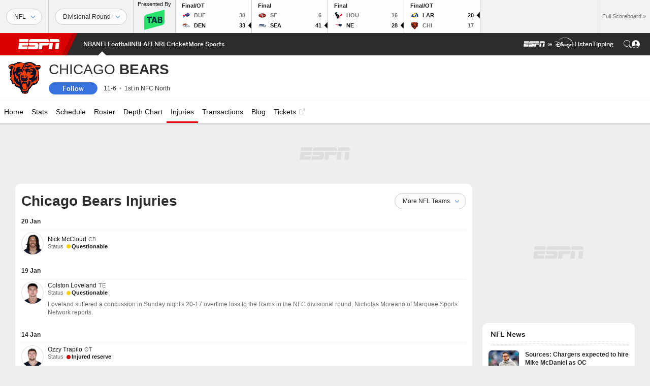

--- FILE ---
content_type: text/html; charset=utf-8
request_url: https://www.google.com/recaptcha/enterprise/anchor?ar=1&k=6LciB_gZAAAAAA_mwJ4G0XZ0BXWvLTt67V7YizXx&co=aHR0cHM6Ly9jZG4ucmVnaXN0ZXJkaXNuZXkuZ28uY29tOjQ0Mw..&hl=en&v=PoyoqOPhxBO7pBk68S4YbpHZ&size=invisible&anchor-ms=20000&execute-ms=30000&cb=z700q94bdtmg
body_size: 48838
content:
<!DOCTYPE HTML><html dir="ltr" lang="en"><head><meta http-equiv="Content-Type" content="text/html; charset=UTF-8">
<meta http-equiv="X-UA-Compatible" content="IE=edge">
<title>reCAPTCHA</title>
<style type="text/css">
/* cyrillic-ext */
@font-face {
  font-family: 'Roboto';
  font-style: normal;
  font-weight: 400;
  font-stretch: 100%;
  src: url(//fonts.gstatic.com/s/roboto/v48/KFO7CnqEu92Fr1ME7kSn66aGLdTylUAMa3GUBHMdazTgWw.woff2) format('woff2');
  unicode-range: U+0460-052F, U+1C80-1C8A, U+20B4, U+2DE0-2DFF, U+A640-A69F, U+FE2E-FE2F;
}
/* cyrillic */
@font-face {
  font-family: 'Roboto';
  font-style: normal;
  font-weight: 400;
  font-stretch: 100%;
  src: url(//fonts.gstatic.com/s/roboto/v48/KFO7CnqEu92Fr1ME7kSn66aGLdTylUAMa3iUBHMdazTgWw.woff2) format('woff2');
  unicode-range: U+0301, U+0400-045F, U+0490-0491, U+04B0-04B1, U+2116;
}
/* greek-ext */
@font-face {
  font-family: 'Roboto';
  font-style: normal;
  font-weight: 400;
  font-stretch: 100%;
  src: url(//fonts.gstatic.com/s/roboto/v48/KFO7CnqEu92Fr1ME7kSn66aGLdTylUAMa3CUBHMdazTgWw.woff2) format('woff2');
  unicode-range: U+1F00-1FFF;
}
/* greek */
@font-face {
  font-family: 'Roboto';
  font-style: normal;
  font-weight: 400;
  font-stretch: 100%;
  src: url(//fonts.gstatic.com/s/roboto/v48/KFO7CnqEu92Fr1ME7kSn66aGLdTylUAMa3-UBHMdazTgWw.woff2) format('woff2');
  unicode-range: U+0370-0377, U+037A-037F, U+0384-038A, U+038C, U+038E-03A1, U+03A3-03FF;
}
/* math */
@font-face {
  font-family: 'Roboto';
  font-style: normal;
  font-weight: 400;
  font-stretch: 100%;
  src: url(//fonts.gstatic.com/s/roboto/v48/KFO7CnqEu92Fr1ME7kSn66aGLdTylUAMawCUBHMdazTgWw.woff2) format('woff2');
  unicode-range: U+0302-0303, U+0305, U+0307-0308, U+0310, U+0312, U+0315, U+031A, U+0326-0327, U+032C, U+032F-0330, U+0332-0333, U+0338, U+033A, U+0346, U+034D, U+0391-03A1, U+03A3-03A9, U+03B1-03C9, U+03D1, U+03D5-03D6, U+03F0-03F1, U+03F4-03F5, U+2016-2017, U+2034-2038, U+203C, U+2040, U+2043, U+2047, U+2050, U+2057, U+205F, U+2070-2071, U+2074-208E, U+2090-209C, U+20D0-20DC, U+20E1, U+20E5-20EF, U+2100-2112, U+2114-2115, U+2117-2121, U+2123-214F, U+2190, U+2192, U+2194-21AE, U+21B0-21E5, U+21F1-21F2, U+21F4-2211, U+2213-2214, U+2216-22FF, U+2308-230B, U+2310, U+2319, U+231C-2321, U+2336-237A, U+237C, U+2395, U+239B-23B7, U+23D0, U+23DC-23E1, U+2474-2475, U+25AF, U+25B3, U+25B7, U+25BD, U+25C1, U+25CA, U+25CC, U+25FB, U+266D-266F, U+27C0-27FF, U+2900-2AFF, U+2B0E-2B11, U+2B30-2B4C, U+2BFE, U+3030, U+FF5B, U+FF5D, U+1D400-1D7FF, U+1EE00-1EEFF;
}
/* symbols */
@font-face {
  font-family: 'Roboto';
  font-style: normal;
  font-weight: 400;
  font-stretch: 100%;
  src: url(//fonts.gstatic.com/s/roboto/v48/KFO7CnqEu92Fr1ME7kSn66aGLdTylUAMaxKUBHMdazTgWw.woff2) format('woff2');
  unicode-range: U+0001-000C, U+000E-001F, U+007F-009F, U+20DD-20E0, U+20E2-20E4, U+2150-218F, U+2190, U+2192, U+2194-2199, U+21AF, U+21E6-21F0, U+21F3, U+2218-2219, U+2299, U+22C4-22C6, U+2300-243F, U+2440-244A, U+2460-24FF, U+25A0-27BF, U+2800-28FF, U+2921-2922, U+2981, U+29BF, U+29EB, U+2B00-2BFF, U+4DC0-4DFF, U+FFF9-FFFB, U+10140-1018E, U+10190-1019C, U+101A0, U+101D0-101FD, U+102E0-102FB, U+10E60-10E7E, U+1D2C0-1D2D3, U+1D2E0-1D37F, U+1F000-1F0FF, U+1F100-1F1AD, U+1F1E6-1F1FF, U+1F30D-1F30F, U+1F315, U+1F31C, U+1F31E, U+1F320-1F32C, U+1F336, U+1F378, U+1F37D, U+1F382, U+1F393-1F39F, U+1F3A7-1F3A8, U+1F3AC-1F3AF, U+1F3C2, U+1F3C4-1F3C6, U+1F3CA-1F3CE, U+1F3D4-1F3E0, U+1F3ED, U+1F3F1-1F3F3, U+1F3F5-1F3F7, U+1F408, U+1F415, U+1F41F, U+1F426, U+1F43F, U+1F441-1F442, U+1F444, U+1F446-1F449, U+1F44C-1F44E, U+1F453, U+1F46A, U+1F47D, U+1F4A3, U+1F4B0, U+1F4B3, U+1F4B9, U+1F4BB, U+1F4BF, U+1F4C8-1F4CB, U+1F4D6, U+1F4DA, U+1F4DF, U+1F4E3-1F4E6, U+1F4EA-1F4ED, U+1F4F7, U+1F4F9-1F4FB, U+1F4FD-1F4FE, U+1F503, U+1F507-1F50B, U+1F50D, U+1F512-1F513, U+1F53E-1F54A, U+1F54F-1F5FA, U+1F610, U+1F650-1F67F, U+1F687, U+1F68D, U+1F691, U+1F694, U+1F698, U+1F6AD, U+1F6B2, U+1F6B9-1F6BA, U+1F6BC, U+1F6C6-1F6CF, U+1F6D3-1F6D7, U+1F6E0-1F6EA, U+1F6F0-1F6F3, U+1F6F7-1F6FC, U+1F700-1F7FF, U+1F800-1F80B, U+1F810-1F847, U+1F850-1F859, U+1F860-1F887, U+1F890-1F8AD, U+1F8B0-1F8BB, U+1F8C0-1F8C1, U+1F900-1F90B, U+1F93B, U+1F946, U+1F984, U+1F996, U+1F9E9, U+1FA00-1FA6F, U+1FA70-1FA7C, U+1FA80-1FA89, U+1FA8F-1FAC6, U+1FACE-1FADC, U+1FADF-1FAE9, U+1FAF0-1FAF8, U+1FB00-1FBFF;
}
/* vietnamese */
@font-face {
  font-family: 'Roboto';
  font-style: normal;
  font-weight: 400;
  font-stretch: 100%;
  src: url(//fonts.gstatic.com/s/roboto/v48/KFO7CnqEu92Fr1ME7kSn66aGLdTylUAMa3OUBHMdazTgWw.woff2) format('woff2');
  unicode-range: U+0102-0103, U+0110-0111, U+0128-0129, U+0168-0169, U+01A0-01A1, U+01AF-01B0, U+0300-0301, U+0303-0304, U+0308-0309, U+0323, U+0329, U+1EA0-1EF9, U+20AB;
}
/* latin-ext */
@font-face {
  font-family: 'Roboto';
  font-style: normal;
  font-weight: 400;
  font-stretch: 100%;
  src: url(//fonts.gstatic.com/s/roboto/v48/KFO7CnqEu92Fr1ME7kSn66aGLdTylUAMa3KUBHMdazTgWw.woff2) format('woff2');
  unicode-range: U+0100-02BA, U+02BD-02C5, U+02C7-02CC, U+02CE-02D7, U+02DD-02FF, U+0304, U+0308, U+0329, U+1D00-1DBF, U+1E00-1E9F, U+1EF2-1EFF, U+2020, U+20A0-20AB, U+20AD-20C0, U+2113, U+2C60-2C7F, U+A720-A7FF;
}
/* latin */
@font-face {
  font-family: 'Roboto';
  font-style: normal;
  font-weight: 400;
  font-stretch: 100%;
  src: url(//fonts.gstatic.com/s/roboto/v48/KFO7CnqEu92Fr1ME7kSn66aGLdTylUAMa3yUBHMdazQ.woff2) format('woff2');
  unicode-range: U+0000-00FF, U+0131, U+0152-0153, U+02BB-02BC, U+02C6, U+02DA, U+02DC, U+0304, U+0308, U+0329, U+2000-206F, U+20AC, U+2122, U+2191, U+2193, U+2212, U+2215, U+FEFF, U+FFFD;
}
/* cyrillic-ext */
@font-face {
  font-family: 'Roboto';
  font-style: normal;
  font-weight: 500;
  font-stretch: 100%;
  src: url(//fonts.gstatic.com/s/roboto/v48/KFO7CnqEu92Fr1ME7kSn66aGLdTylUAMa3GUBHMdazTgWw.woff2) format('woff2');
  unicode-range: U+0460-052F, U+1C80-1C8A, U+20B4, U+2DE0-2DFF, U+A640-A69F, U+FE2E-FE2F;
}
/* cyrillic */
@font-face {
  font-family: 'Roboto';
  font-style: normal;
  font-weight: 500;
  font-stretch: 100%;
  src: url(//fonts.gstatic.com/s/roboto/v48/KFO7CnqEu92Fr1ME7kSn66aGLdTylUAMa3iUBHMdazTgWw.woff2) format('woff2');
  unicode-range: U+0301, U+0400-045F, U+0490-0491, U+04B0-04B1, U+2116;
}
/* greek-ext */
@font-face {
  font-family: 'Roboto';
  font-style: normal;
  font-weight: 500;
  font-stretch: 100%;
  src: url(//fonts.gstatic.com/s/roboto/v48/KFO7CnqEu92Fr1ME7kSn66aGLdTylUAMa3CUBHMdazTgWw.woff2) format('woff2');
  unicode-range: U+1F00-1FFF;
}
/* greek */
@font-face {
  font-family: 'Roboto';
  font-style: normal;
  font-weight: 500;
  font-stretch: 100%;
  src: url(//fonts.gstatic.com/s/roboto/v48/KFO7CnqEu92Fr1ME7kSn66aGLdTylUAMa3-UBHMdazTgWw.woff2) format('woff2');
  unicode-range: U+0370-0377, U+037A-037F, U+0384-038A, U+038C, U+038E-03A1, U+03A3-03FF;
}
/* math */
@font-face {
  font-family: 'Roboto';
  font-style: normal;
  font-weight: 500;
  font-stretch: 100%;
  src: url(//fonts.gstatic.com/s/roboto/v48/KFO7CnqEu92Fr1ME7kSn66aGLdTylUAMawCUBHMdazTgWw.woff2) format('woff2');
  unicode-range: U+0302-0303, U+0305, U+0307-0308, U+0310, U+0312, U+0315, U+031A, U+0326-0327, U+032C, U+032F-0330, U+0332-0333, U+0338, U+033A, U+0346, U+034D, U+0391-03A1, U+03A3-03A9, U+03B1-03C9, U+03D1, U+03D5-03D6, U+03F0-03F1, U+03F4-03F5, U+2016-2017, U+2034-2038, U+203C, U+2040, U+2043, U+2047, U+2050, U+2057, U+205F, U+2070-2071, U+2074-208E, U+2090-209C, U+20D0-20DC, U+20E1, U+20E5-20EF, U+2100-2112, U+2114-2115, U+2117-2121, U+2123-214F, U+2190, U+2192, U+2194-21AE, U+21B0-21E5, U+21F1-21F2, U+21F4-2211, U+2213-2214, U+2216-22FF, U+2308-230B, U+2310, U+2319, U+231C-2321, U+2336-237A, U+237C, U+2395, U+239B-23B7, U+23D0, U+23DC-23E1, U+2474-2475, U+25AF, U+25B3, U+25B7, U+25BD, U+25C1, U+25CA, U+25CC, U+25FB, U+266D-266F, U+27C0-27FF, U+2900-2AFF, U+2B0E-2B11, U+2B30-2B4C, U+2BFE, U+3030, U+FF5B, U+FF5D, U+1D400-1D7FF, U+1EE00-1EEFF;
}
/* symbols */
@font-face {
  font-family: 'Roboto';
  font-style: normal;
  font-weight: 500;
  font-stretch: 100%;
  src: url(//fonts.gstatic.com/s/roboto/v48/KFO7CnqEu92Fr1ME7kSn66aGLdTylUAMaxKUBHMdazTgWw.woff2) format('woff2');
  unicode-range: U+0001-000C, U+000E-001F, U+007F-009F, U+20DD-20E0, U+20E2-20E4, U+2150-218F, U+2190, U+2192, U+2194-2199, U+21AF, U+21E6-21F0, U+21F3, U+2218-2219, U+2299, U+22C4-22C6, U+2300-243F, U+2440-244A, U+2460-24FF, U+25A0-27BF, U+2800-28FF, U+2921-2922, U+2981, U+29BF, U+29EB, U+2B00-2BFF, U+4DC0-4DFF, U+FFF9-FFFB, U+10140-1018E, U+10190-1019C, U+101A0, U+101D0-101FD, U+102E0-102FB, U+10E60-10E7E, U+1D2C0-1D2D3, U+1D2E0-1D37F, U+1F000-1F0FF, U+1F100-1F1AD, U+1F1E6-1F1FF, U+1F30D-1F30F, U+1F315, U+1F31C, U+1F31E, U+1F320-1F32C, U+1F336, U+1F378, U+1F37D, U+1F382, U+1F393-1F39F, U+1F3A7-1F3A8, U+1F3AC-1F3AF, U+1F3C2, U+1F3C4-1F3C6, U+1F3CA-1F3CE, U+1F3D4-1F3E0, U+1F3ED, U+1F3F1-1F3F3, U+1F3F5-1F3F7, U+1F408, U+1F415, U+1F41F, U+1F426, U+1F43F, U+1F441-1F442, U+1F444, U+1F446-1F449, U+1F44C-1F44E, U+1F453, U+1F46A, U+1F47D, U+1F4A3, U+1F4B0, U+1F4B3, U+1F4B9, U+1F4BB, U+1F4BF, U+1F4C8-1F4CB, U+1F4D6, U+1F4DA, U+1F4DF, U+1F4E3-1F4E6, U+1F4EA-1F4ED, U+1F4F7, U+1F4F9-1F4FB, U+1F4FD-1F4FE, U+1F503, U+1F507-1F50B, U+1F50D, U+1F512-1F513, U+1F53E-1F54A, U+1F54F-1F5FA, U+1F610, U+1F650-1F67F, U+1F687, U+1F68D, U+1F691, U+1F694, U+1F698, U+1F6AD, U+1F6B2, U+1F6B9-1F6BA, U+1F6BC, U+1F6C6-1F6CF, U+1F6D3-1F6D7, U+1F6E0-1F6EA, U+1F6F0-1F6F3, U+1F6F7-1F6FC, U+1F700-1F7FF, U+1F800-1F80B, U+1F810-1F847, U+1F850-1F859, U+1F860-1F887, U+1F890-1F8AD, U+1F8B0-1F8BB, U+1F8C0-1F8C1, U+1F900-1F90B, U+1F93B, U+1F946, U+1F984, U+1F996, U+1F9E9, U+1FA00-1FA6F, U+1FA70-1FA7C, U+1FA80-1FA89, U+1FA8F-1FAC6, U+1FACE-1FADC, U+1FADF-1FAE9, U+1FAF0-1FAF8, U+1FB00-1FBFF;
}
/* vietnamese */
@font-face {
  font-family: 'Roboto';
  font-style: normal;
  font-weight: 500;
  font-stretch: 100%;
  src: url(//fonts.gstatic.com/s/roboto/v48/KFO7CnqEu92Fr1ME7kSn66aGLdTylUAMa3OUBHMdazTgWw.woff2) format('woff2');
  unicode-range: U+0102-0103, U+0110-0111, U+0128-0129, U+0168-0169, U+01A0-01A1, U+01AF-01B0, U+0300-0301, U+0303-0304, U+0308-0309, U+0323, U+0329, U+1EA0-1EF9, U+20AB;
}
/* latin-ext */
@font-face {
  font-family: 'Roboto';
  font-style: normal;
  font-weight: 500;
  font-stretch: 100%;
  src: url(//fonts.gstatic.com/s/roboto/v48/KFO7CnqEu92Fr1ME7kSn66aGLdTylUAMa3KUBHMdazTgWw.woff2) format('woff2');
  unicode-range: U+0100-02BA, U+02BD-02C5, U+02C7-02CC, U+02CE-02D7, U+02DD-02FF, U+0304, U+0308, U+0329, U+1D00-1DBF, U+1E00-1E9F, U+1EF2-1EFF, U+2020, U+20A0-20AB, U+20AD-20C0, U+2113, U+2C60-2C7F, U+A720-A7FF;
}
/* latin */
@font-face {
  font-family: 'Roboto';
  font-style: normal;
  font-weight: 500;
  font-stretch: 100%;
  src: url(//fonts.gstatic.com/s/roboto/v48/KFO7CnqEu92Fr1ME7kSn66aGLdTylUAMa3yUBHMdazQ.woff2) format('woff2');
  unicode-range: U+0000-00FF, U+0131, U+0152-0153, U+02BB-02BC, U+02C6, U+02DA, U+02DC, U+0304, U+0308, U+0329, U+2000-206F, U+20AC, U+2122, U+2191, U+2193, U+2212, U+2215, U+FEFF, U+FFFD;
}
/* cyrillic-ext */
@font-face {
  font-family: 'Roboto';
  font-style: normal;
  font-weight: 900;
  font-stretch: 100%;
  src: url(//fonts.gstatic.com/s/roboto/v48/KFO7CnqEu92Fr1ME7kSn66aGLdTylUAMa3GUBHMdazTgWw.woff2) format('woff2');
  unicode-range: U+0460-052F, U+1C80-1C8A, U+20B4, U+2DE0-2DFF, U+A640-A69F, U+FE2E-FE2F;
}
/* cyrillic */
@font-face {
  font-family: 'Roboto';
  font-style: normal;
  font-weight: 900;
  font-stretch: 100%;
  src: url(//fonts.gstatic.com/s/roboto/v48/KFO7CnqEu92Fr1ME7kSn66aGLdTylUAMa3iUBHMdazTgWw.woff2) format('woff2');
  unicode-range: U+0301, U+0400-045F, U+0490-0491, U+04B0-04B1, U+2116;
}
/* greek-ext */
@font-face {
  font-family: 'Roboto';
  font-style: normal;
  font-weight: 900;
  font-stretch: 100%;
  src: url(//fonts.gstatic.com/s/roboto/v48/KFO7CnqEu92Fr1ME7kSn66aGLdTylUAMa3CUBHMdazTgWw.woff2) format('woff2');
  unicode-range: U+1F00-1FFF;
}
/* greek */
@font-face {
  font-family: 'Roboto';
  font-style: normal;
  font-weight: 900;
  font-stretch: 100%;
  src: url(//fonts.gstatic.com/s/roboto/v48/KFO7CnqEu92Fr1ME7kSn66aGLdTylUAMa3-UBHMdazTgWw.woff2) format('woff2');
  unicode-range: U+0370-0377, U+037A-037F, U+0384-038A, U+038C, U+038E-03A1, U+03A3-03FF;
}
/* math */
@font-face {
  font-family: 'Roboto';
  font-style: normal;
  font-weight: 900;
  font-stretch: 100%;
  src: url(//fonts.gstatic.com/s/roboto/v48/KFO7CnqEu92Fr1ME7kSn66aGLdTylUAMawCUBHMdazTgWw.woff2) format('woff2');
  unicode-range: U+0302-0303, U+0305, U+0307-0308, U+0310, U+0312, U+0315, U+031A, U+0326-0327, U+032C, U+032F-0330, U+0332-0333, U+0338, U+033A, U+0346, U+034D, U+0391-03A1, U+03A3-03A9, U+03B1-03C9, U+03D1, U+03D5-03D6, U+03F0-03F1, U+03F4-03F5, U+2016-2017, U+2034-2038, U+203C, U+2040, U+2043, U+2047, U+2050, U+2057, U+205F, U+2070-2071, U+2074-208E, U+2090-209C, U+20D0-20DC, U+20E1, U+20E5-20EF, U+2100-2112, U+2114-2115, U+2117-2121, U+2123-214F, U+2190, U+2192, U+2194-21AE, U+21B0-21E5, U+21F1-21F2, U+21F4-2211, U+2213-2214, U+2216-22FF, U+2308-230B, U+2310, U+2319, U+231C-2321, U+2336-237A, U+237C, U+2395, U+239B-23B7, U+23D0, U+23DC-23E1, U+2474-2475, U+25AF, U+25B3, U+25B7, U+25BD, U+25C1, U+25CA, U+25CC, U+25FB, U+266D-266F, U+27C0-27FF, U+2900-2AFF, U+2B0E-2B11, U+2B30-2B4C, U+2BFE, U+3030, U+FF5B, U+FF5D, U+1D400-1D7FF, U+1EE00-1EEFF;
}
/* symbols */
@font-face {
  font-family: 'Roboto';
  font-style: normal;
  font-weight: 900;
  font-stretch: 100%;
  src: url(//fonts.gstatic.com/s/roboto/v48/KFO7CnqEu92Fr1ME7kSn66aGLdTylUAMaxKUBHMdazTgWw.woff2) format('woff2');
  unicode-range: U+0001-000C, U+000E-001F, U+007F-009F, U+20DD-20E0, U+20E2-20E4, U+2150-218F, U+2190, U+2192, U+2194-2199, U+21AF, U+21E6-21F0, U+21F3, U+2218-2219, U+2299, U+22C4-22C6, U+2300-243F, U+2440-244A, U+2460-24FF, U+25A0-27BF, U+2800-28FF, U+2921-2922, U+2981, U+29BF, U+29EB, U+2B00-2BFF, U+4DC0-4DFF, U+FFF9-FFFB, U+10140-1018E, U+10190-1019C, U+101A0, U+101D0-101FD, U+102E0-102FB, U+10E60-10E7E, U+1D2C0-1D2D3, U+1D2E0-1D37F, U+1F000-1F0FF, U+1F100-1F1AD, U+1F1E6-1F1FF, U+1F30D-1F30F, U+1F315, U+1F31C, U+1F31E, U+1F320-1F32C, U+1F336, U+1F378, U+1F37D, U+1F382, U+1F393-1F39F, U+1F3A7-1F3A8, U+1F3AC-1F3AF, U+1F3C2, U+1F3C4-1F3C6, U+1F3CA-1F3CE, U+1F3D4-1F3E0, U+1F3ED, U+1F3F1-1F3F3, U+1F3F5-1F3F7, U+1F408, U+1F415, U+1F41F, U+1F426, U+1F43F, U+1F441-1F442, U+1F444, U+1F446-1F449, U+1F44C-1F44E, U+1F453, U+1F46A, U+1F47D, U+1F4A3, U+1F4B0, U+1F4B3, U+1F4B9, U+1F4BB, U+1F4BF, U+1F4C8-1F4CB, U+1F4D6, U+1F4DA, U+1F4DF, U+1F4E3-1F4E6, U+1F4EA-1F4ED, U+1F4F7, U+1F4F9-1F4FB, U+1F4FD-1F4FE, U+1F503, U+1F507-1F50B, U+1F50D, U+1F512-1F513, U+1F53E-1F54A, U+1F54F-1F5FA, U+1F610, U+1F650-1F67F, U+1F687, U+1F68D, U+1F691, U+1F694, U+1F698, U+1F6AD, U+1F6B2, U+1F6B9-1F6BA, U+1F6BC, U+1F6C6-1F6CF, U+1F6D3-1F6D7, U+1F6E0-1F6EA, U+1F6F0-1F6F3, U+1F6F7-1F6FC, U+1F700-1F7FF, U+1F800-1F80B, U+1F810-1F847, U+1F850-1F859, U+1F860-1F887, U+1F890-1F8AD, U+1F8B0-1F8BB, U+1F8C0-1F8C1, U+1F900-1F90B, U+1F93B, U+1F946, U+1F984, U+1F996, U+1F9E9, U+1FA00-1FA6F, U+1FA70-1FA7C, U+1FA80-1FA89, U+1FA8F-1FAC6, U+1FACE-1FADC, U+1FADF-1FAE9, U+1FAF0-1FAF8, U+1FB00-1FBFF;
}
/* vietnamese */
@font-face {
  font-family: 'Roboto';
  font-style: normal;
  font-weight: 900;
  font-stretch: 100%;
  src: url(//fonts.gstatic.com/s/roboto/v48/KFO7CnqEu92Fr1ME7kSn66aGLdTylUAMa3OUBHMdazTgWw.woff2) format('woff2');
  unicode-range: U+0102-0103, U+0110-0111, U+0128-0129, U+0168-0169, U+01A0-01A1, U+01AF-01B0, U+0300-0301, U+0303-0304, U+0308-0309, U+0323, U+0329, U+1EA0-1EF9, U+20AB;
}
/* latin-ext */
@font-face {
  font-family: 'Roboto';
  font-style: normal;
  font-weight: 900;
  font-stretch: 100%;
  src: url(//fonts.gstatic.com/s/roboto/v48/KFO7CnqEu92Fr1ME7kSn66aGLdTylUAMa3KUBHMdazTgWw.woff2) format('woff2');
  unicode-range: U+0100-02BA, U+02BD-02C5, U+02C7-02CC, U+02CE-02D7, U+02DD-02FF, U+0304, U+0308, U+0329, U+1D00-1DBF, U+1E00-1E9F, U+1EF2-1EFF, U+2020, U+20A0-20AB, U+20AD-20C0, U+2113, U+2C60-2C7F, U+A720-A7FF;
}
/* latin */
@font-face {
  font-family: 'Roboto';
  font-style: normal;
  font-weight: 900;
  font-stretch: 100%;
  src: url(//fonts.gstatic.com/s/roboto/v48/KFO7CnqEu92Fr1ME7kSn66aGLdTylUAMa3yUBHMdazQ.woff2) format('woff2');
  unicode-range: U+0000-00FF, U+0131, U+0152-0153, U+02BB-02BC, U+02C6, U+02DA, U+02DC, U+0304, U+0308, U+0329, U+2000-206F, U+20AC, U+2122, U+2191, U+2193, U+2212, U+2215, U+FEFF, U+FFFD;
}

</style>
<link rel="stylesheet" type="text/css" href="https://www.gstatic.com/recaptcha/releases/PoyoqOPhxBO7pBk68S4YbpHZ/styles__ltr.css">
<script nonce="5NYI-Jb2KdOoPe7Whr3LQQ" type="text/javascript">window['__recaptcha_api'] = 'https://www.google.com/recaptcha/enterprise/';</script>
<script type="text/javascript" src="https://www.gstatic.com/recaptcha/releases/PoyoqOPhxBO7pBk68S4YbpHZ/recaptcha__en.js" nonce="5NYI-Jb2KdOoPe7Whr3LQQ">
      
    </script></head>
<body><div id="rc-anchor-alert" class="rc-anchor-alert"></div>
<input type="hidden" id="recaptcha-token" value="[base64]">
<script type="text/javascript" nonce="5NYI-Jb2KdOoPe7Whr3LQQ">
      recaptcha.anchor.Main.init("[\x22ainput\x22,[\x22bgdata\x22,\x22\x22,\[base64]/[base64]/[base64]/[base64]/[base64]/[base64]/KGcoTywyNTMsTy5PKSxVRyhPLEMpKTpnKE8sMjUzLEMpLE8pKSxsKSksTykpfSxieT1mdW5jdGlvbihDLE8sdSxsKXtmb3IobD0odT1SKEMpLDApO08+MDtPLS0pbD1sPDw4fFooQyk7ZyhDLHUsbCl9LFVHPWZ1bmN0aW9uKEMsTyl7Qy5pLmxlbmd0aD4xMDQ/[base64]/[base64]/[base64]/[base64]/[base64]/[base64]/[base64]\\u003d\x22,\[base64]\x22,\[base64]/DusKrw4gxbwdzwpJRHQbCuyzCjhnClClEw6QdaMKFwr3Dsi9Ywr9kBH7DsSrClcKbA0FHw74TRMKXwrkqVMKhw6QMF3XClVTDrDlXwqnDuMKsw5M8w5d4AxvDvMOhw5/DrQMGwprCji/DksOEPnd/[base64]/Crlx1w7bDkzlFwql9CzZSbMOeCMKowrwxCcKPGgEzwpURccOlw7sBdsOlw6hPw58kOArDt8Ouw5xrL8K0w7tbXcOZYgHCg0XCqFfChArCij3CjytUWMOjfcOdw40ZKRoUAMK0wo/Cpyg7YMKjw7tkOcKdKcOVwrcXwqMtwpQGw5nDp0fCtcOjaMKpEsOoFh/DjsK1wrRfEnLDk0pkw5NEw6/DrG8Rw5MDX0VwV13ChwkFG8KDGcKEw7Z6csO1w6HCkMO1wpQ3MyrCnMKMw5rDtMKdR8KoCQ5+Pl0awrQJw4oVw7tywoPCsAHCrMKZw5kywrZdA8ONOzLCiilcwpfCuMOiwp3Cqz7Cg1UlWsKpcMKhJMO9Z8K5O1HCjjM5Jzs/UXjDnhlYwpLCnsObecKnw7ouTsOYJsKWHcKDXl5WXzRmJzHDoFwdwqB5w4HDqkV6UsK9w4nDtcOyMcKow5xqP1EHPcOLwo/ClDPDqi7ChMOOd1NBwpwDwoZnS8KYaj7CscOQw67CkRLCuVp0w7PDulnDhS/CnwVBwojDocO4wqk5w6cVacKAJnrCu8KNHsOxwp3DoRcAwo/DgMKlETksWsOxNEM5UMONXUHDh8Kdw5fDsntADC4ew4rCpcOXw5RgwrnDgErCoQ5bw6zCrjBkwqgGQwE1YE/CjcKvw5/Cn8Kgw6I/FBXCtytbwodxAMKtR8KlwpzCmDAVfDHClX7DulQtw7k9w4HDjDt2VV9BO8K3w5Rcw4BbwqwIw7TDhj7CvQXCpMK+wr/DuBghdsKdwrLDgQktU8O1w57DoMKsw6XDsmvCiGdEWMOYMcK3NcKuw5nDj8KMNxdowrTCqMOxZmggJ8KBKBDCmXgGwqZ2QV9LXMOxZnzDt13Cn8OkMsOFUS3CtQUFQcKJUcKxw7rCsV5BUcOiwpLCgMKMw4LDumBxw614HMO4w7Q9LE/[base64]/[base64]/Cv8K3w7DCgsKBw4JywrUxw4NbbijDmCrDtnJPf8KjSsKbQ8KqwrrDqSJuwq1fZDTDkj8Zw6xDCC7DqMOewqDDqMKfwo/Dmw5tw77CmcOpIcONw518w7oqO8KXw5BwasKhwozCun/CvcK6wozCrFAQY8KZwoppYhTCmsKoUVrCn8OUQ2tPYXzClnbCvFBZw4wGdMKiC8OPw6LCp8KROkjDnsOPwo/Cm8K6w4lhwqR4UcKWwpbCucKGw4fDhW/CusKCPiBIQWzCgMO4wrwjATEWwqHDoU52WMKmw4A+WcKMYBfCsRfCr0TDn1M4JjLDh8OCwrhQMcOeCz7DpcKSD2gUwrLDmsKZwqPDpF7Di3hww5kob8KtOMKRRiUow5zDsRPCmsKGdX7DizBUwpHDtMKIwrYkHMK/X3jCn8KcV07Cm01SdcOLCsK/wqDDtMKzbsKkMMOjMFZfwpTCr8K+wpzDnMKrJwvDgMO2w75jD8Ktw5TDkMKqw6JQHCPCnMK0JyoHeyDDsMOlw6jCqMKcTmwsXsO2N8OgwrU6wqkaVVTDq8OAwpsGwrzChE/DjE/Di8OTQsKIaTUvIMO1wqRDwp7DtRzDv8OpdsO1STfDp8KGRsKWw78KeDYhIkpMRsOlQlDCm8OhUMOdw4XDn8OrEcO3w5hqwqTCkcKvw7MWw64JLMOzBwx1w4NTasORw4R1w5Mpw6fDicKqwofCsiXCvsKaZ8KzHlRfWmx9YMOPb8Oew7hyw6bDmsKlwo/CkMKxw5DCtlVZcAQUIgd+PR1pw5LCp8KXL8OocQbClU7DpMO6w6zDnDbDs8KVwo9fMzfDrSdUwqVoCcOpw6MrwpVpH13DnsOjIMOJwpZTUz03w5jCiMOiPzbCsMORw5PDo3rDisKUB2UXwp1Ew6UUc8KawqxrE2/ChBhww5QSRcOlJEnCvDnCsTzCj0QbBcKwMsKVesOrO8OCT8O0w6U2DVpdEDrCp8OQZhHDv8Kdw7zDiB3CmMO8w4x9QCDDr2/CoXJ1wo8mJ8KVesOpwrNOZ08DZsOQwrtaPsK3KBbDv3bCuUY6DWwbdMK7wo9GVcKLwrhxwo1jw5DCknNaw51ZZi3Dp8OXXMOoAQ7DoRlrLGjDuTDCpMOIecKKKWcREFbDtMOlwovDjy7CmTpswpnCszvDj8Kyw5DDqsKcMMOSw4jDjsKKdwpkFcK7woHCpFNJw53Dmm/DlcKTO1jDp3NMREEtw6PCl2nCj8Opwo7DjD13w5ABwohSwpM/L1jClSHCnMKUw4nDsMOySMKobzt9XifCmcKxMRPDiW0hwr3Cq1hCw54bM3pAAyAWwq/DucK5JVQ2w4jCg3xFw6AOwp/CiMKBfQfDucKLwrfCsUPDuB0Bw6nCkcKsC8Kfwo/CpcOew5RAwrpRLcObKcKwIcOvwpXCsMOww6TDj2/DuBXCtsOTE8Kfw6jChMOYSMOiw7l4HRbCmEjDj1V3w6rDpBFMw4nDocOnLMKJWsOONj/Ck3nCrsOjMsO7woxrw4jCj8KdwpDDpzcLA8OCInfCrV/CoVbCpXrDhHx6wppCMMOuw6LDucKTwrQUaUrCvWNNO0DDksOvfsKYcDJOw45UZMOlcMKRw47Ck8O3AwrDjsKhwqnDnQFJwoTCicOKPMODeMOCMyLCiMOMaMKZXwcfw6gQwrnDiMO9DcOlZcKew5rDuA3CvX08w7/DpCDDvQVewrTDvFNTwrx4A2g3w5Ncw5ZLLhzDvhfDocO+wrHDvnjDqcKUC8O7XW40LMOWYsOkwqDCtlnCo8O5ZcKwLzTDgMKzwrnCtsOqKUzChsK5c8KDwotRwo3DrMONwoDDv8O/TCjDnAfCncKuw6pBwoXCt8OyJQIIJl9jwpvCiBVICS7CplU0wqbDlcKCwqgAF8KDwpxewpxYw4cpcQDDk8KhwpIpKsKQw5IkH8Kvw6NZw4nDlwx5ZsKPwr/CkcKOw5VmwpHCuAPDllIoMjo1dGDDv8KKw65BZUIfwqjDm8K2w6jDpE/Cm8OjD2kUwqjDhEQUH8O2wpnDucOfU8OeO8Oew4LDk1FEEVHDgAfDi8OxwoDDk33CsMOULjfCtMK9w5E4e2/CjHXDiyfDoWzCjywvw7LDj1wGTCEcFcKUUCxCBDbCq8ORHHw2HcOaKMOIw7gbw6xjC8KdQi8cwpHCn8KXNg7DjcKcF8Kaw4wXw6BvXCMEw5TCjhXCoStqw5IAw5stBsKswpEVRnTChsOGMg9vw4jDjcOYw6DDjsOTw7fDskXDkU/Cjl3DpTfDh8KoUjPCn2koW8Otw7RMwqvCnHvChMOnHV3DukPDrMOhW8O9H8KCwoLCilwzw6Y2wokNCMK1wo14wrHDvXDCl8KeOVfCnAcDTMOWGVrDgw0wBB5ARMKuwrrCp8Omw4BNAVnChcO3QzQXw5EkIgfDh07CkcOMRsOkacKyHcKWw5/[base64]/DtX3DjWTCiUFLw6AucCNeMDPDoiIRacOzwrAZwofCsMOYw6jDhHQDM8KIdsOxASVeMcOcw6gOwoDCkSpewq47wqBVwrjCukAKDT8rG8KzwoXCqBbCgcK1woPCiSDCjX3Dimk3wp3DryR3wpPDijkHXMK3M0koEMKXYMKWCADCq8KNDMOqwq/DjcOYHTpSwrZ4Tww0w5JHw6bCr8Omw6vDlDLDisK3w7Nwb8O+SQHCqMOZanVVw6nCm1TCisKHJ8KldHZvfR/Di8Odw4zDv1bCuHXCk8Kaw6sBJMOhwqzDpjTCnTYNw5BWCcKQw5fCt8K1w5nChsONehDDlcOOHAXCoRRYL8KMw64vDXtZPD4gw4ZSw6dAamQcwq/Du8O3SnvCtTkHUsOMbG/[base64]/[base64]/DrBLDtAJZLcO3dcOUw6ssacKVw4vCtcOvA8OKMk9PNh1da8KFbsKPw7VzL0/ClcO7wroUJQkow6QMfSDCgDDDl1wdw6XDg8KfHgXCpTkze8OLP8Odw7vDpwgBw61iw6/CqRFKIMOwwonCgcO/[base64]/DvFTCvTfDhMOtT8KRwpfCgEoYOk3DtWkeGMOwU8OXEXMoASPDnksAcnLDlz4Gw5Qvwo/CjsOsRMKuwrvDmsOHw4nDoFJ0cMKKVlrDtCU9w4nDmMKhVltYf8KHwppgwrM0C3LDs8KJDMO+Un7Cvh/[base64]/wo7CnMKRfcOmRMKDwoVEVBfCvABdBcKsdsO3RcKhw7IgNWzDmcOMcsKsw7/Dl8OBwpQLBwJ3w5vCvsOcIsO1wo8nOlDDkA3Cq8OjccOIOkoMw6DDh8Kow5ABQsOTwrJcMsO2w7NVe8KDw61FCsK6ITdrwpNbw7vCn8KqwqDCncKscMOBwqrDnllDw7jDlG/CpcOKJsKqDcOlw4xHKsKOWcK6w5EKZMOWw5LDj8O8S0oow5xuL8Orw5F3w49aw6/DojDCkS3Cv8K7wp7CrMKxwrjCvHrCisKZw7/[base64]/[base64]/[base64]/DlgLDtsOFWcKrfRRPZBjCoMO7HsOMwr3DiMKwwokow5XDuRQ8DGfCsxMxR3AlPls/[base64]/Dv8OjCcKJwqbCl8O3MCkuw6Zowro4fsOHOcKGWhI9OsOBfFIcw7kHKMOKw4PCv1I7EsKgO8ONJMK0wqMew4IWwpvDnsK3w7bCoS4DZjHCs8Kfw6kDw5cAGi/DuA3Dj8O0V1rDn8OEw4zCkMKGw6DCsgtSY0Elw6dhw63DrsKbwoMuFsOgwpTDkTJ6wo7CiHvDuQPDk8O0w5Mnw6sCXTUrwps2IsOMwpc8RCbDsg/CvDckw6Flw5RATxPCpAbDqsKOw4M7KcOkw6nCvMOkcCAmwp1jbRUKw5gMI8ORw5VQwrtJwqkDf8KADcKOwrB+UDBCO3bCqWFtCHTDqsK8V8K/F8OlIsKwJEYcw6M3Vi3Cn0LCh8O+w63Dk8KZwolYYGPDs8OwM3fDnxBAHllPMMKYHsKVdsKiw5XCtCHDvcOYw5rDt2A2Px9/wr3Dn8KRJsO3QcKhw7QzwpzChcOUWMOmwp0nwq/CmhIfHDtNw6TDq1UwDsO3w7lQwo3DgsOwNm1dJsKLYyrCrHTDtcOsFMKfDBrCpMOZwojDiRzCkMKaWBxgw5N/XF3CuXocwrVQOcKPwqo4J8O+ex3CqmVuwosPw4bDpGB+wqdQBsKeCQrCvDfDrntENhFiwpdMw4PCjhB6w5lFw6VGBhjCgMOBQcOUwq/CixNxSzsxCEbCvcKNw77DgcKqw7t0PMO+bE1KwpTDllBDw4bDocKWISHDo8K4wqIYJ3vChRdNwrIOwrnChWwcZ8ObWUBHw5oBCMKFwohCwq1iQsOTecO1wrMkCQ3CuUbCs8K7dMKfOMKyI8OHw6PCjcKrwr4Pw5PDrmAWw7PDkyXCuGlXw7cOLsKNMH/[base64]/w43DnMKHwprCpjwzwp3CsMOCCAwxw57CrQJOVhd5w5DCk2QtPFDCmR7CsGXCrsOiwonDrzTDjWXDksOHPF9tw6bCpMK3wpfCgcOzDsKMwocPZh/[base64]/BmPDr8O5wpzCqcOCwoLCkTDDngLCocOdw4zDrcKTwqgHwqxZMcORwptSwrR5bcOiwpQsdcKvw4N6SsKfwopgw7lIw5zCkxjDlgvCgnLCq8OPEcKZw614wpbDrsO2K8KaHQYlIMKbfCxcXcOiFMK7aMO1BcOcwoDCtULDm8KLwobDnC3DuTwCdTzCgzgaw65Jw6c5wp/DkzTDpQjDpsKuEcOywqJ/wqDDtcKZw7DDoWoYbcKxI8Kpw7/Cu8O6PBhpOnvConEWwqDDg2dVwqLCikvCvlFow5wwVkXClcOswqkpw73DoGpWHcKBMMK/H8KkUl1aEMKYKsOHw410QyDDj3rCu8K7R29lCg9EwqI8JMKCw5pJw4fCg0t4w7TCkA/Do8OXwo/DixrDjg/[base64]/Dg8ODSmLDrTsZwpVewrzCucOhwqFdcmvDr8O8AzdpeFI7woPDomNAw4PCp8K9YsKcE1xRwpM6N8K7w5/CrMOEwonCoMOfaVJRLAxteFsIwqLCq0JGWsO6wqYvwr9nAsKhGMKROsKpw47CrcKUIcO4w4TCpsKEwr5Nw7liw7lrEsKTWGBmwrTDicKVwpzCj8Kew5jDnSzDvyzCg8KUwp1uwqzCvcKlV8Kcw59xfMONw5rCg0AgCMK/w7kfw5Maw4TDmMKfwpo9ScKbCsOlwrHDhy3DiXLDt3cjXA8ZMUrCtsKqBsOcXGwXDG7Dij5xKy0Aw7oifUrCtwcQJVnCjS5qwoZRwoVjZ8OXacONwpHDjcOnQ8KZw4swFw4/fcKWwrXDksOMwqhPw6Mlw43DssKLQ8OlwpA8eMO8wrksw7PCvcKCw4hCGMKCccOzZsOgwoZvw7Esw79Ww7DClQUtw6jCh8Klw4leNcK8KDnCpcK8XSHDiHTCl8O/woLDhnM2wqzCscO9T8OWQsOywosKa0B3w6vDssO7wpgLTUbDlcKAwrXDnzs5w7rDkcKgTQnDnsKEVSjCisKPMj/CvUguwr/CsyfDol1Ww71HX8KpMWVbwp/[base64]/Dv19HwpzDisK9OyUJaDrDpT5uwpTCsMKEwovDqFvDosKqwp9zwpHDlcK0w7R1JcOPwoLDuGHDsm3DqAdydDDDsXVnSy0qwp1LdcOIeH4cYiXDs8OHwoVRw5Rcw4rDhS3DjkDDjsKywr/Dt8KVw5A2EsOQacOze3J/T8Kzw5nClWR7DVvCjsKhVX3DtMKVwoEfwoXCsUrCiCvCtHbCmwrCgMOYE8OnDsKRH8O8N8KIFWwdwpkIwpdQZMOSJcO2KBEjwpjCjcK7wr3Dmjs3w6AZw6nCkcKtwpIOQ8Ovw6DCtizDjk7DhsK/wrZPQMKEw7tUw6bDt8OHwqPCmirDoScbb8O2wqJXbsKdGcKTQBZWZnEgw4jCsMKSEk8mSsK8wpYlwohjw5c4Y20XYh1VLMKNa8OMw6rDt8KNwojDqUjDusOcR8O9AsK9QMKqw4/DhMKaw4rCvzTCnxAOE2pERXnDocOBcMOdLcK8J8K5wqgKLnsDDmnChwnCrFpOwqfDpXB5WcKAwr/Dh8Knwq1vw5lKwqjDhMK9woHCscOcGsKow5fDk8O0wrAkaS3CiMKZw7LCvMOvB2bDscO9woTDn8KJOlTDox5+wrJROMKSwoTDnj11w4AtXsOqXHs9Z2RnwonCh1kjEsKVbsK2DlUUQ09wMsO+w47CjMOhcMKVPzdOBmPCgAoRVBnDtMKFwpPCgUfDsnHDmMO/wpbCjhrDrjLCrsKQFcKZGMKuwrXCqsKgHcOAZcKaw7XDhDbCp2HCp1kow6bCuMOCCgB8woLDjy5zw44ew4VcwqU2LVcywrUsw6F1XwZJa1XDrGjDmsOqWBZ0woEVRSHChFwARsKNJcOgw5fCnAzCvcOvwqfCjcO6IcO9GzPDgRlxw7vDk3zDtsOUw55Kw5XDu8K/GR/DsBIEwqHDrCR/bR3DqsOswowDw4fDuBFBJ8Kqw5JowqrDj8KGw47DnUQiwpXChsKFwqRIwppdI8Onw7LCocKjPMOOScK9wqDCo8KLw5Jaw5jCmMKMw6hvd8KcYsOkNcOrw5/CrWXDhsO2BCPCg1HClV4/[base64]/CrsKAw7fCosOqb8O3w4HCqjANw75Ec3MxAUvDjsOpUcKjw6FZw4/CuQnDhU3Dmm4LTMOZeSo6LFQiZcK/CMKhw6PCpHrDmcOUw6Qdw5XDuTLDmMKIfMOXNcKTMUxzLUMnw69qXCfCk8OsDzcNwpfCsWAQG8OqZ27ClTDDhG1wPMOLIHHDh8OUw4bDgUcdwo/[base64]/[base64]/DlXY5w48WKG/[base64]/CpRHDqVlSahfCscKeJxhpw6HDnsOKwoF5w7bCicOsw7HCpRUSaFpNw7gAwqXDnjhiw4Avw6wtw7XDjcORQsKtWsOcwr/[base64]/FMKuwqhSKBXDvlIhQcONw6MFw6bCjMOewqXDvsK2OSjDgMKew7nCqQ/[base64]/DvH9QBE3DmsO3UzJ1e8K6JRfCrHvCpsO6a3rCtDZGDHLDghDCuMOxwr/Dm8OlDmbCgyYVwr3DvCQFwqfCrcKkwrc5wpTDvjR2YT/DhsODw4NbO8OAwqrDvnbDpsOhUgnCtnphwr/[base64]/J8O2P2nDmcKbMRwsR8Kmw64Cw6vDhSHClhNqw73Ci8O0wqBPL8KMBVvDscOdGcOcZy7Cih7DmsKuSCxHAjvDg8O/[base64]/DnWXCnkAlaHJTZ3rDgU/DhQ/CjMO1YFUcaMKhw7TDh2vDp0LCv8Kcwr3DoMKYwrBCwoxuJ37Cp0fCoWTCojjDpybDmMO6BsKvDMK3woLDpGEuV3DCvsKLwpNww71+ZDrCtQU4AhERw7BvBAZOw5Ulw5LClMOXwosDW8KFwrocNGdWZH7DsMKHcsOhUsO/QA85wrN+A8KQWEFtwooRw69bw43CvMOpw4Y8MzLDuMOVwpfDnyVgTFVMdcOWDHvCr8OfwopBWsOVcxo1ScOIfMOdw54PJDhqCsOwRS/CrirCncOZw4vDiMOXJ8K/wpQywqTCpsOROHzCgcKSfsK6VmdXRMOaE2/CsTonw4/DpzLDviHCqwXDvAHDsW46w7rDo1DDtsKmIRszIMKMwoRnwqgkw43DoEIhw6lLc8K6UQzCp8ONLcOrAnLCiW/DpQ0JNDcXBMOjNMOew49Ew4FcOsO2wpjDkjMaOU3CoMK5wo9GfcOHOn7DksO5wp/Ck8KQwp9swo1xY0VaLnPCiQzCmkbDr2rDjMKBRsO8E8OaVXXChcOvdT/[base64]/QsKiwqDCjsKzZBxRwpVpw7TDk3Fxw6/CoTYPw4zCicK+PiJ1M2RbVsO1ITjCrw48ARhWQGfDlRHCqcK0OkEKwp03PsOLfsKiT8Kxw5FcwrvDnwZQBzfCpzN9biNEw55ldg/CsMKycz7CkHcUwpAfN3MXw4nCosOkw7jCvsO4w5dQw6bCmClTwrvDrsKlw4/CjMOdGhRzRMKzGw/CmcOOQcKyHHTCvWotwrzCj8OUw6fClMKAw4IuVMO4DgfDo8Obw6cjw4HDpzPDl8OJT8OpeMODDMKuXxhIw6x2LcO/AVfDk8OoXjTCn2LDpQxsXsO4w4pRwrgXwoILwopEwo0xw7lkIA8DwpAOwrdWZE/DqsOZNcKjX8K9FcKGZsOeekTDmCg/w5FNXAbCkcOlMUQKQcKkWjPCtcONUsOPwrDCvsKuRhTDqcKXARTCmsO7w5fCn8OkwoY6ZcKCwooxIBjCuRfDshrCmsOXH8KBD8OrImh3wqHCixR7wrTDtTdTBcKbw5V2PCV2wo7Ds8K5M8KKCEwTX2zDmcKuw7Ngw4XDhDLCjlnCq1vDuGBVwp/[base64]/w4vDq8KRM8OidhQOYMOtZ8O7woTCnDoHFANTw4hSwqvCpcK5w5cLJ8OoOMOXw4YZw5/DgcOSwrhyTMOufsOnI2PCp8K3w5wKw6g5Fnx8RsKVwqE6w7oJwoQNe8KNwpMqw6MBbMKqEsOLw6VDwqfCjlDCpcKtw7/DksO0HDQ3WMOZSQ3DrsOpwqhFw6TDlsOPEcOmwpvCksO9w7oFG8KBwpUHX2HCij88JMKVw7HDj8OTw44fW3fDgzXDt8OOAlvDqRFlZsORB2LChcO0CsOaDsOIwqtEYcOgw5HCoMKMwoDDrylJDwjDsDYIw4xtw5s6QcK/w6HDsMKDw4wFw6DCpQ0Cw4LCuMKFwrrDgm8Lw5RYwphTRMKcw4jCpwDCsFzCmMOKWMKVw57DiMKnI8OXwpbCq8Oqwrc9w7lpdELDosKAFyBGwo/ClMO6wrHDq8K2wrRIwqzDmMKFwpQiw43CjcOFwqrClcOsdiglSBLDusK4AcK8Xi/CrCMWM0XCiy5owpnCnAvCjcOuwr40wqMBaBlNRcKJw6gyKV1cwpPCnBB7wo3DpsKMLWZWw6A9wo7DoMO4R8K/w7LDqmNaw7XDtMKlUUPCjMKcwrXCihI4eF1aw64uU8KCd3zCiBjDvsO5cMKlDcO+wq7DsgzCvcOjZcKIwpTCg8K1IMOewrZ2w7TDiThAc8KpwotoPzPCu2zDgcKbwqzDusO4w7E0wozCtHdbFsKew5RWwqJFw5R4w6bCr8KCM8KzwpjDqcK7XGQwRh/[base64]/CQQTw7nCj8OkUTPCmsKCw5LDqjAYw5PDucKyw6RIw6nDl8OjZsKMFB4twprCpRHCm1sowqDDjDM5wrTCoMKRc3pFLsO6CkhSe1fDjMKZU8K8wq3DqMOLfH8HwqFaXcKrRsOlVcKTQ8OITMOqwqHDucOCXV/CoEgow4bCkcKIVsKrw7hsw4zDgsOxDi1Ib8KQw53Cn8OiFihrfMKqwpdbwp3Dm0zCqMOcwrNDZcKBQ8OuPcKgw6/Do8ORcTRYw44UwrMKw5/CkUXChcKGHsO5wrjCiyoDwqlewo11wrZbwrzDvVTDunXCpG1gw6LCvMOuwrrDlkrCicOCw7HDvF3CuR3CvQ/DoMOucWzDuDLDisOvwpfCm8KUFsKFX8KlKMO/[base64]/CsBxmwp0xwoJlw4p7dH3Dk8Kcw5w6UjBzVXI8QlpnTsOpeg4iw5BIw7vCi8OYwrZGBEdyw6IfIg5TwrfDhMO3Y2zCqFdmOsKHVXxUd8OGw4jDrcO/[base64]/CvMKfVFJHwqTDscOwAn45w5sna8Oew4vCrsOiw6Y3w4cmw4bCmMKWOcO5JWUAD8OBwpYywoPCi8KLTcOPwoLDlkjDnsK2T8KCSMK7w7BBw6bDizYkw7HDkMOQwonCkl7Cr8O/WMKfKFRnAxsUfx1Dw4tbc8KSfMOzw43Co8Ojw4jDizXCv8K8DEbCrHLDpsODwrhIFSIGwo1Yw55ew7nCvcONw6bDj8KZYcKML0gawrYgwrtPwpA/[base64]/QcKcPlp7YMKQfsONw7HDtsK5csKMwrbDv8KqXsObwrlew4/DkMKZw51NP1vCo8Ozw6NfX8OmXXTDrMOFFArCjFIxM8OWP2DDqz4yGsO2NcK/bsKLfTMheTQiw7/DtXYHwpBXAsOBw5LDl8OBw5Bfw5RFw5nCpMOlAsO/[base64]/Chj/CrcKZwqzCqMK1N2LDs1o/[base64]/DsT/DmB9lJ8Obwo97McKjbVHDoMKbwq9uwoXCg8KdWUDDj8OPwpodw6Isw4HChxgpY8KtSh5BfWvCmMKYKxsewr7DjcK5OMOTw6nCgQ0XJcKcYsKaw7XCsFwNVlTCqCRTRsO4DsKsw41OISbCpsOLOgVtcShwHzxKNsOzBz7DmQ/[base64]/wpRnb8Kfw5rDv8Osw6grG8Olw7vDlMOGwokiFj3CssKkVsKrbzHDm3wVwqjDtGPCsglbwrLCpsKYDcKWGyPCg8KdwogdLsO4w4LDiCA/wogbPMKVRsOAw5bDoMO1LsKswpFYMcOlNMOxHXNXw5LDohPDnxfDsSzCoG7CuDpTR2QcWnVewozDmcO9wqtWVcK4ZMKrw7jDonLCu8KCwogqB8KMR1J6w48Cw4YDPcOPJy42w5stEcKTbMO4SzfCs2R8c8O0LmjDlBZEP8OVNMOqwoh/LcO/UMO3cMOsw6sIfxU7az3Ds2rCjRbCmSBJN2zCusKcwpHCp8KFYk7CnmPDj8Oaw5XCtzLDs8KOwoxnZyHDhXJQLgHCr8KwRDlCw4LCi8O9S2VwF8KnVW/DhsKqRVnDtMK7w5xnMEF7EcOJecK9PRYtE3nDm3DCsA88w6PDkMKlwoNICADCqHByG8KWw4jCnxfCp17CosK+ccKKwpoXEMKnFVl5w4R/LsOrKS1kwpDDmUgTZiJ2w7vDuEAOwqw9wqcwI1kAfsO6w6dvw61sVcKxw7owK8OXIMOtKwjDgMOSYklqw6bCjcOvXCwcLxzDt8Orw7pJIB4Cw7Q2wobDg8KBdcOaw4MXw4/Dlh3Dq8KpwobDgcORasOCQsObw7nDh8KFZsOhccK0wojCnCLCokXCk0lzPRjDoMOTwpXClDDCrMO5wrRaw7fCvRAbw5bDnC4kOsKdTWbDkW7Dlz/DmBLDjMKiwrMCe8KuT8OKOMKHBMO9wq/CosKSw6JEw5tdw6JfSUXDoEDDnMKVQcOjw4JOw5DDu1bCicOkJnQRFMOiM8KUB1fCrMOdFzsdKMOVwrBWNGnDr1VFwqUicMKXIkd0w4nDnXzClcOiwp01TMKLwpHDiCoHw614DcO5Jh3Dg0LCgWBWYCjCv8KDw6TDuAJffnkOYsKCwoR3w6hbw5/DkjZoeCPDkRTDnMKuGAnDpsK0w6Uiw4oJw5Vswo96A8K5bn8AL8OmwpTDrjY6wqXCs8OzwrNjLsKMfcOowpkWwo3Ci1bChMKGwoPDnMO8wrthwoLDscK7ZURgw6vDm8OAw7QYecO6cQslwpQPXGLDoMOMw65tAcO9bAYMw6DCp1Y/dmEjW8ObwqrDnwZzw40DIMKoAsOzw47DoWHCkXPCqsOHVMODdhvCgcOkwr3CokEvwqZzw6tCMMKSwrVjTynChhUqcmFcEsK4wrjCrBd5U1QXwrnCqMKLDsOPwoDDo1/DlHjCt8OGwq4BQnF/w5E7UMKOM8ODw7jDhHMYRsK8wr9nb8Okwq/[base64]/[base64]/CMO3w63Cpw/[base64]/[base64]/DksOaE8O8M8OQXUxFeQLCmCsNwrPCl1TDtyZYbk0qw7UhWMK6wpNwXRzCksKEa8KlE8O6PMKVT11tSjjDkXbDjMOXeMKBXcO6w6zCvBLCiMK/[base64]/ODXCtSvDoMOjw6pheAcMQMKTwpjCmcKGwrZfw5h5w6RuwpB6wp0Kw6daAcKkL3Yiw6/CrMOdwpLChsK5TwUVwrHCqsOfwr9pVjnCqsOhwo4jD8K9c1pwLMKreRV4wpkgb8OSVnFibcKOw4Z4N8KlWwrCtnYUw6hcwp/DlsO5w7PCgHXCuMK4P8Klwo7Di8K0fBvCqMK/woXCtEHCsX0Fw4PDiQ8Jw69Je27CqMKXwoDDoWzCjnfCr8K1wo1dwrwTw6gawrwLwp3DmwIvDcOLd8Oew6PCsnpAw6RnwooiL8Opw6rCkzHCncKFK8OAYcKqwrnDtlHDsiJYwonCvMO+w4AAw6NOw7DCqcO1TDbDmA91IErCkh/ChBXCkx1DPwDCmMKCN1Zewq3Cg0/DisKIAcK9PDZuWsOde8OJwonChC/DlsKtUsOBwqDCocKXw68bIn7CvcO0w7lVw7bCmsOAAcKZLsKkwpvDmMKvwpgufsKzacK5ScKZwroyw6whTwJQBgzCs8KaVGPDoMOiw7pbw4PDvMOqYTPDrnRzwpnCqlgkaE4DCcKId8KET0tzw7rCrFh0w7DCpgAHPsKfSyrDisOowqo8woZzwrUvw6/DnMKpwo7DvULCvGlnw61cesOcUFTDpcOLCcOANRDDqiMUw5DCu0LCh8Kgw5fCsAMcKBjCt8O3w6JXbMKZwrpawobDqA/DoRQQwpg2w7o6wp7CvCh4w5gzNcKLTg5/UQPDtMOIeUfCisOvwqRzwqdYw5/CicO8w50bc8Ofw6EhdRXDp8Kow44RwqI8V8OswrVEfMK5wrPDnz/DqnXDtsOxwrNOJG4EwrwlRsKcTCIaw4AVSMKewpPCrH5jDsKBWMKEe8KlC8OsFAXDuGHDocK2UcKyFVpIw5p6IybDgcK5wrAtWcK5PMK6w6LDgwPCpE/DpwVdV8KrEMKKwrLDkX7CgARwdSXDviE1w7how5piw6nCjlPDmsOGcT3DlcOUwqd/EMKvwo3DsWjCucK1wrQKw5dYVsKhJsOXGsKfeMK7OMOAdgzClkvCjcOdw4fDnD/CpxM5w4BZbgzCtMKcw7PDvsOkM1jDjgXDmsKNw6bDhkJmW8KxwrFEw5DDhDvDkcKFwqEcwrowb0TDuBAhVxDDh8O9UMKkFMKKwoPDqzAwYsK2woYrw67CjHA7dMO5wpsUwrbDt8Kmw51NwoE9HQJIw4o3ATHCscKvw5JNw6nDvz1/[base64]/Cn8O1OGA8WWEpw4zCol7CmgzDkMK8w63Cp11Sw5dvwoEAdMOjwpfCgVt6w6IgDmw5w4UGHsK0LBnDl15kwqsew7rCsHFlKE9/wpcALMOXFWFRAMKrWsK/Gj1Ow4XDmcK5wpV6DHrCjiXCnWTDqRFiHRLCoRrDl8K+ZsOqwpk5VhQew44dEh7DkyplZXwFfRRDPSkswqNXw4Jiw7UUJ8K1V8KyMR/Dt1MQH3fCt8OIwoHCi8OJw6l5dMO8BEPCrGLDp09TwpxRX8OxDAxtw7Naw4fDt8O8wrUNXGcHw7dva2/DiMKocQscYX9vbGxkDR55wqB4wqbDvBMvw6wGw5hewodbw6UMwoc1w7wsw7PDhFLCvhpIw7TDt2JKDzwrXWEew4VjLBUgXXLCpMOxw4XDj2rDoFPDjhbCq2kqBVlIe8Oswr/DoSUGTsOPw7x9wobDkcOEwrJuwpBEPMOWWMOpLi3CtsOFw4BIcsOXw5g7wrfDnQ3DgMOlfA/Cq2V1RgbCjsOsRMKXw4IJw4TDrcOZw5fChcKEJMOAw5p0w67CpnPChcOXworCksKww71wwr9nRS5HwqcbB8OMHsO0w7gDwo/[base64]/[base64]/w7vDhCk5QcOIwpDDicOtwrvDiMK1ZcKXC8O7XMOja8KwRcObw5vChsKyOMOHWDBwwpnCkMKuR8KIR8O8dQ7DrhPCn8Oswr/Dp8OWEmh/w73DtsO4wod3w4rCh8OkwozDhsKZPgzDiUjCqjPDlHnCqMKyH0XDvlE9c8O0w4UnM8OoYsObw5sSw6jCkFjDuBJiwrDDnMOBw4MTBcKTHx9DPcOiMgHCjRrDucO0UA04b8KdYjEswoltRDLDn00+bWnCr8OLw7EMR0/DvmTCrRDCvDBgw4J9w6LDt8Khwq/CpcKpwq3Dn0rCnsKhGW7CpMOxPsKJwrQkEcKpWMOWwpYkw6B8chLClRHCl2EjcsOQWEDChk/DhV1ZZipzw6IDw4B8wp4TwqPDoWvDjsKjwr4MZsKGDkzClRcowpLDl8OWcENKY8OeN8ObZEDCqMKMUgZZw5Z+GsKDdsKCFn9NE8O5w6rDold/wrUMwrjCrlPCsRnCpQMLe1zCjsOgwpjChcKwRkTCpsO3YxAZGmYpw7/[base64]/QMKsLsK0wo1Twrp0KBHDgBoRB0bDkW/DglESwqkeCCApdQAbEy/CmsKJZsO3KcKEw5DDlT3Cp2LDkMOJwoLDi1hJw5HCjMOlw7tdPcKYTsK8wobCshLDswbCgR9VfcKnbkbDvjVyG8KXw7Acw659eMK1YW4xw5TCggtoagM7w7/Dt8KZKR/DlMOJw4LDv8KGw4gRJ0hiwrTCgMOtw4J4D8K8w6DDj8KwOcKjw67ClcOgwrHCrmluKMKwwr5zw7ZcHsKEwp3CmsKxMDHCksO4XDjCmMKAAjXDmsKIwqrCrm3DjBrCr8ORwohFw7rCm8O/KWHDoRHCsnLCncKtwqLDlTfDq24Nw4U1DMOjQ8Oaw5jDvDfDiDXDpx7Dvg9rGHcmwps/wp/CuikxQsOpAMKdw6VCfDkuwoEHUFrDiSrDt8O5w6/DksOXwogpwo14w7JqbcObwo4VwrPCosKPwoMtw43Cl8KhAsOBa8OrLsO6FAR4wqsnw4paG8O1w50iUC/DksKhMsKydAzCo8OAwqjDiyzCncKIw7sfwroywp4kw77ChSslDMKMXWAlIcKQw7ktHyZBwrvCvwjCrxFLw7LDvGvCt1TDvG9Cw6MmwqrDvjpNKE/CjWvCscKRwqhSw4BlG8OowpTDmWfDjMO7wr0Ew4/Dp8ODwrPCrSTDi8O2w480cMK3dTXCjMKUwpp9aD5qw7wIEMKswpjDuiHDjsOawobDjSbChMKrLGHCtH7DpxrDrk0xDcKHT8OsU8KODcOEw55qacOrfENtw5lZE8KLw4vClBgCBj58dFgfw7PDvcK2w7cjdcOuYS0/WydTcMKbMlNmCD5uCA5JwrsxQsOHw6YLwqDCqcOxwo1nQTxMZcOSwoJ+wozDjcOEe8KmTcOhw5nCp8KnAXNfwp/[base64]/DlxItwpfCo8OnSsKfw7sLwotjwrvCvcKPC2MJITVAw4PDi8KFw7YnwonCuULCjR4rCRrChMKHRwXDucKQW1HDtMKdcmTDnzHDvMOwNwvCryvDksOhwr8hesO5LHFdwqQQwpHCvsOsw4pCW18Fw7/[base64]/CgXdww7Ykw70TwqbCti0vw5nDu8Ofw5giwpjDj8K9wqw3DcOGw5vDszsjP8KeEMO1XDMvw7QBTGDDgsOgR8Kww74STsK7W3nDhGPCjMKnwpPCvcKZwrlRZsKMDMK+wo7Dt8OBwq9gw5bCux3CjcK7wqkKZiZVGj4Owo/CscKbbMKdf8KRCm/[base64]/[base64]/[base64]/Dmm0gEsO8RljCisOmw5QLUj9kwps/wowsWX3Du8KvfEFqJjIEwqnCm8KvNS7CqCTDsUcBF8ORRsKIw4ADwqPCmcOYw4DCtMOaw5ppKcK3wrRFZcKow4fCkm/CmsO6wqzCmnlsw63Csk/CrAjCvsOSfnnDnVtFw6PCoCg5w53DlMKuw5jCnBnDt8OWwo18wp/DgUrCicKjKw4jw6rCky7DjcKCJsKUScOuahnCsWIyU8KYLsODPjzChMKRw4E5DFDDimQRGsK7w4HDr8OEOsOII8K/AMKew7bDvFTCpSrCoMKMZsKowqRAwrHDp0F4V0bDjgXCnm8MZ0VZw5/Dt1zClMK5NBfCkMO4PMOfesO/Ml/Cs8O5wp/[base64]/ChcOdwolOwrnDq1MJbV4Zwrpsw4rDlD7DpVhHwqvDox52NwHDoHlTw7fChDDDpsK2ciU4QMOjwrDCtMOgw6QFH8OZw5jChT3Doj3Dillkw4hHNQEBwoRzw7MNwoEnScKoYwLCkMOHdAjCk0/CkAjCp8KJFCc3w5rCo8ONWCLDjMKDWsKKwqMXcsOCw6Q2WiN2WRIawpzCgMO2ccKFw5PDi8OhQcOfwrFRB8KHV1XCgmLDsDbCmcK2wpLCmiw/[base64]/DkzHDgygaAsKiw4/ChSdvw4PCmiZDw69hw6g+w4YvJlDDuy3CmQDDucOlZMO7N8Kzw4HCicKNwr46wpXDjcK+C8OLw6BTw5wWbWgXZjg4wp/Cn8KgLRzDmcKoR8KuE8KeXizDpMOBwrTDuXYLdiTDlcKPUsOXwqsEWC/Cr2ZPwpHCvRTCjXzDhMO6a8ORCH7DvifCtT3DlcOPw4TCjcOTwpnCrgUNwpbDosK5DsOCw5J9eMOmacKtw79CGMKtwr85W8OZw67DjjEWK0XCpMKzNWgOw48TwoHDm8KjAMOKwrACw47DjMOGI1haOsKJGsK7wqfCpwbDu8KCw67CgcKsIcOmwp/[base64]/ClRArwqBnCyfCkCTClDseeMOcNRjDjh/DhVDDm8KHUcK6fWjCisONGiAqKcK6V0rDt8KeYsOBMMOFwpVaNRrCjsK7WsKTIMOgwrHDr8KXwpnDuk/[base64]/w4bCqMOdbx/DrMONw6tBR3DDksKzw77Cm8Kkw4dRQVXCkg7DmMK0PSJFJMOdGMK8w7zCqMKwHg8gwoIBw5/CiMOVK8OqXMK6wo4dWB/CrXw+RcO+w6Jiw4jDoMOracKYwqjDqyxcA3fDgsKfwqbCqD7DncO0e8KS\x22],null,[\x22conf\x22,null,\x226LciB_gZAAAAAA_mwJ4G0XZ0BXWvLTt67V7YizXx\x22,0,null,null,null,1,[21,125,63,73,95,87,41,43,42,83,102,105,109,121],[1017145,768],0,null,null,null,null,0,null,0,null,700,1,null,0,\[base64]/76lBhnEnQkZnOKMAhnM8xEZ\x22,0,0,null,null,1,null,0,0,null,null,null,0],\x22https://cdn.registerdisney.go.com:443\x22,null,[3,1,1],null,null,null,1,3600,[\x22https://www.google.com/intl/en/policies/privacy/\x22,\x22https://www.google.com/intl/en/policies/terms/\x22],\x224HPG7YU+7Lr22isI5QcCQhjC2B/Dqd3laBOJ9kLQ2Z0\\u003d\x22,1,0,null,1,1768971644931,0,0,[187,223,57],null,[66,230,112,178],\x22RC-g-IFo0Z7m_mshQ\x22,null,null,null,null,null,\x220dAFcWeA5KUFjsGGyc4tl-_g2zMYVRVOlm0U7BrFaH0y5w2r5D099mp0b90JEe3YumoVoUzgEOHfk8J6msqSlsoyPFJuam-oOAuw\x22,1769054444713]");
    </script></body></html>

--- FILE ---
content_type: text/css
request_url: https://cdn1.espn.net/fitt/e4131ccb5d0d-release-01-20-2026.2.0.3951/client/espnfitt/css/team.injuries-6f839a15.css
body_size: 2706
content:
.Truncate{display:block;position:relative}.Truncate--collapsed p{display:inline}.Truncate__ShowMore--hidden{visibility:hidden}.Truncate__Button{bottom:0;color:#06c;position:absolute;right:0}.Truncate__Button:hover{color:#004d9a}ul.SectionLabelWrapper{list-style-type:none}.SectionLabel__Name{display:inline-block}.SectionLabel__Name>span+span{margin-left:4px}.SectionLabel{color:#a5a6a7;cursor:default;display:inline-block;font-family:-apple-system,BlinkMacSystemFont,Roboto,Arial,Helvetica Neue,Helvetica,sans-serif;font-size:12px;font-style:normal;font-weight:400;letter-spacing:3px;line-height:1.5;padding-bottom:1px;position:relative;text-decoration:none;text-transform:uppercase}.SectionLabel p{margin:0}.SectionLabel a,.SectionLabel--link{color:inherit;cursor:pointer;position:relative;text-decoration:inherit;z-index:4}.SectionLabel a:hover,.SectionLabel--link:hover{color:unset;text-decoration:underline}.SectionLabel--sponsor{background-color:#000;color:#fff;display:inline-block;padding:2px 6px!important}.SectionLabel--sponsor div{color:#fff;font-family:-apple-system,BlinkMacSystemFont,Roboto,Arial,Helvetica Neue,Helvetica,sans-serif;font-size:12px;font-style:normal;font-weight:400;letter-spacing:3px;line-height:1.5;text-transform:uppercase}.SectionLabelWrapper--dark .SectionLabel--sponsor{background-color:#fff;color:#a5a6a7}.SectionLabelWrapper--dark .SectionLabel--sponsor div{color:#000}.SectionLabel--vertical{font-family:-apple-system,BlinkMacSystemFont,Roboto,Arial,Helvetica Neue,Helvetica,sans-serif;font-size:12px;font-style:normal;font-weight:400;letter-spacing:3px;line-height:1.5;text-transform:uppercase}.SectionLabel:not(:last-child),.SectionLabel:not(:only-child){margin-right:10px}.SectionLabel:last-child{margin-right:0}.MetaContent{-webkit-box-align:center;-ms-flex-align:center;align-items:center;display:-webkit-box;display:-ms-flexbox;display:flex}.MetaContent__Item{color:#a5a6a7;display:-webkit-inline-box;display:-ms-inline-flexbox;display:inline-flex;font-size:11px;list-style-type:none;margin-top:0}.MetaContent__Item:not(.MetaContent__Item__Logo)+.MetaContent__Item:before{content:"•";margin:0 4px}.MetaContent__Item__Logo{-ms-flex-negative:0;flex-shrink:0}.MetaContent__Item__Logo>img{margin-right:4px;max-height:10px}.MetaContent__Item__Timestamp{-ms-flex-negative:0;flex-shrink:0}.MetaContent__Item__Author{-ms-flex-negative:1;display:list-item;flex-shrink:1;overflow:hidden;text-overflow:ellipsis;white-space:nowrap}.News__Item--featured .News__Item__Thumbnail{display:block;float:none;height:auto;max-width:100%;width:auto}.News__Item--featured .News__Content__Container{max-width:none;padding-top:12px}.News__Item--nested{cursor:pointer;position:relative}.News__Item--nested .News__Item__Background__Link{bottom:0;display:block;left:0;position:absolute;right:0;top:0;z-index:3}.News__Item .News__Item__Headline.premium.enableHeadlinePremiumLogo:before{background:url(//a.espncdn.com/redesign/assets/img/logos/espnplus/espnplus-2x.png) no-repeat 50%;background-size:100% auto;content:"";display:inline-block;height:16px;margin-bottom:-3px;margin-right:2px;width:20px}.News__Item .News__Item__Thumbnail{-ms-flex-negative:0;border-radius:6px;display:inline;flex-shrink:0;float:left;height:60px;margin-right:12px;width:60px}.News__Item .News__Item__Thumbnail.no-img{background-color:#edeef0;position:relative}.News__Item .News__Item__Thumbnail--no-pointer{pointer-events:none}.News__Item .News__Item__Headline{color:#2b2c2d;font-size:12px;font-weight:600;line-height:16px;overflow:hidden}.News__Item .News__Item__Headline--dark{color:#cbccce}.News__Item.News__Item--reverse{-webkit-box-pack:justify;-ms-flex-pack:justify;justify-content:space-between}.News__Item.News__Item--reverse .News__Item__Thumbnail{margin-left:12px;margin-right:0}.News__Item .News__Item__Thumbnail img{min-height:100%;-o-object-fit:cover;object-fit:cover}.News__Item .News__Item__Description{color:#6c6d6f;font-size:12px;font-weight:400;line-height:16px;overflow:hidden;padding-top:2px}.News__Item .News__Item__Description--dark{color:#8d8e90}.News__Item .News__Item__DateTime{color:#6c6d6f;font-family:-apple-system,BlinkMacSystemFont,Roboto,Arial,Helvetica Neue,Helvetica,sans-serif;font-size:12px;font-weight:400;line-height:16px;overflow:hidden;padding-top:4px}.News__Item .News__Item__DateTime--dark{color:#cbccce}.News__Item .News__Item__DateTime--recent{color:#c00}.News__Item .News__Item__Sponsor{color:#6c6d6f;display:block;font-family:-apple-system,BlinkMacSystemFont,Roboto,Arial,Helvetica Neue,Helvetica,sans-serif;font-size:12px;font-weight:400;line-height:16px;overflow:hidden}.News__Item .News__Item__Sponsor--dark{color:#cbccce}.News__Item .News__Item__Thumbnail+.News__Item__Content{padding:0 0 0 10px}.News__Item .News__Item__No__Data{color:#6c6d6f}.News__Item .News__Item__No__Data--dark{color:#cbccce}.News__Item.visited .News__Item__Headline,.News__Item:visited .News__Item__Headline{color:#48494a}.News__Item.hover .News__Item__Headline,.News__Item:hover .News__Item__Headline{color:#06c}.News__Item.hover .News__Item__Headline--dark,.News__Item:hover .News__Item__Headline--dark{color:#4c99e6}.News__Item .News__Content__Container div+div{margin-top:0}.News__Item .News__Item__Thumbnail.no-img:before{background:url(https://a.espncdn.com/redesign/assets/img/logos/espn-black@2x.png) no-repeat 50%/62%;bottom:0;content:"";display:block;left:0;opacity:.2;position:absolute;right:0;top:0}.News__Item .News__Content__Container{max-width:calc(100% - 72px)}.ContentList__Item{clear:both;padding:10px 0}.ContentList__Item:first-child{padding-top:0}.ContentList__Item:last-child{padding-bottom:0}.ContentList__Item+.ContentList__Item{border-top:1px dotted #dcdddf}.ContentList__Item+.ContentList__Item--dark{border-top:1px dotted #48494a}.ContentList--NoBorder .ContentList__Item{padding:4px 0}.ContentList--NoBorder .ContentList__Item:first-child{padding-top:0}.ContentList--NoBorder .ContentList__Item:last-child{padding-bottom:0}.ContentList--NoBorder .ContentList__Item+.ContentList__Item{border:0}.ContentList__Item--dark+.ContentList__Item--dark{border-top-color:#3a3b3c}.News__FooterLink--dark{color:#4c99e6}.ClubhouseHeader__Container{max-width:1400px}.ClubhouseHeader__Main{-ms-flex-negative:1;-webkit-box-flex:1;-ms-flex-positive:1;flex-grow:1;flex-shrink:1;max-width:615px}.ClubhouseHeader__Follow{height:24px;min-width:96px}.ClubhouseHeader__Record li:before{color:#a5a6a7;content:"\2022";padding-left:.5em;padding-right:.5em}.ClubhouseHeader__Record li:first-of-type:before{content:"";padding-left:0;padding-right:0}.ClubhouseHeader--tabletPlus .ClubhouseHeader__Main{max-width:535px;min-height:88px}.ClubhouseHeader--tabletPlus .ClubhouseHeader__Rank{padding-top:10px}.ClubhouseHeader--mobile .ClubhouseHeader__Main{min-height:80px;width:100%}.StickyContainer--gradient{background:-webkit-gradient(linear,left top,left bottom,color-stop(0,rgba(0,0,0,.1)),to(transparent));background:linear-gradient(180deg,rgba(0,0,0,.1),transparent);height:5px;margin-bottom:-5px}.headline__capitalize{text-transform:capitalize}.headline__h1,.headline__h2,.headline__h3,.headline__h4{color:#2b2c2d}.headline__h1.headline--dark,.headline__h2.headline--dark,.headline__h3.headline--dark,.headline__h4.headline--dark{color:#fff}.headline__h1{font-size:28px;font-weight:800}.bp-mobile .headline__h1{font-size:22px}.headline__h2{font-size:24px}.headline__h3{font-size:18px}.headline__h4{font-size:14px}.headline__sub{color:#6c6d6f;font-size:14px}.headline__sub--sm{font-size:12px}.headline__title{color:#151617;font-size:14px;letter-spacing:2px;text-transform:uppercase}.headline__title--sm{color:#a5a6a7;font-size:10px}.dropdown{background-color:#fbfbfb;border:1px solid #cbccce;border-radius:40px;display:inline-block;position:relative;z-index:0}.dropdown:hover{background-color:#fff}.dropdown__arrow use{fill:#06c}.dropdown__arrow{height:24px;margin-top:-12px;pointer-events:none;position:absolute;right:10px;top:50%;width:14px}.dropdown__select{-webkit-appearance:none;-moz-appearance:none;appearance:none;background-color:initial;border:0;cursor:pointer;font-size:12px;height:30px;line-height:normal;padding:0 30px 0 15px;text-transform:none;width:100%}body:not([data-interaction-type=keyboard]) .dropdown__select{outline:none}.dropdown__select--sizing{left:0;position:absolute;width:auto}.dropdown__select::-ms-expand{display:none}.dropdown--sm .dropdown__select{font-size:11px;height:26px;padding:0 30px 0 12px;text-transform:uppercase}.dropdown--lg .dropdown__select,.dropdown--xl .dropdown__select{font-size:16px;height:42px;padding:0 30px 0 18px}.dropdown--xl .dropdown__select{height:54px}.dropdown.disabled:hover{background-color:#fbfbfb}.dropdown.disabled .dropdown__select{cursor:default}.dropdown.disabled .dropdown__arrow use{fill:#a5a6a7}.Dropdown__Wrapper{display:inline;white-space:nowrap}.Dropdown__Label{font-size:12px;line-height:16px}.Dropdown__Label--no-label-pos{display:inline;margin-right:8px}.Dropdown__Label--label-above{display:block;margin-bottom:8px}.dropdown--dark{background-color:#252627;border:1px solid #3a3b3c}.dropdown--dark:hover{background-color:#101113}.dropdown--dark .dropdown__select{color:#a5a6a7}.dropdown--dark .dropdown__option{color:#000}.dropdown--dark .dropdown__arrow use{fill:#4c99e6}.dropdown--dark.dropdown.disabled:hover{background-color:#252627}.dropdown--bold>select{font:var(--typography-callout)}.TextStatus{padding-left:12px;position:relative}.TextStatus:before{background-color:#a5a6a7;border-radius:50%;content:"";height:8px;left:2px;position:absolute;top:50%;-webkit-transform:translateY(-50%);-ms-transform:translateY(-50%);transform:translateY(-50%);width:8px}.TextStatus .plain{font-size:12px;font-weight:600}.TextStatus--green:before{background-color:#009444}.TextStatus--yellow:before{background-color:#ffce07}.TextStatus--red:before{background-color:#c00}.TextStatus--grey:before{background-color:#dcdddf}.TextStatus--black:before{background-color:#000}.Athlete{position:relative}.Athlete__TeamAbbrev{color:#6c6d6f;font-size:9px;font-weight:600;margin-top:4px;text-align:center;text-transform:uppercase}.Athlete__TeamAbbrev--dark{color:#8d8e90}.Athlete__Injury--right{right:-10px}.Athlete__Injury--left,.Athlete__Injury--right{font-size:9px;font-weight:700;position:absolute}.Athlete__Injury--left{left:-10px}.Athlete__Headshot{position:relative}.Athlete__PlayerHeadshotWrapper{min-width:0}.Athlete__PlayerWrapper{-webkit-box-flex:1;-ms-flex:1 1 0px;flex:1 1 0;min-width:0}.Athlete:not(.Athlete--Racing) .Athlete__Stats:not(.Athlete__Stats--Record)>div+div:before{content:", "}.Athlete--Racing .Athlete__Stats>div:first-child{-webkit-box-flex:1;-ms-flex:1 0 auto;flex:1 0 auto}.Athlete--Racing .Athlete__Stats>div:nth-child(n+2){-webkit-box-flex:0;-ms-flex:none;flex:none;text-align:right;width:50px}.Athlete__Flag{margin-bottom:-3px}.Athlete__Star{background:url(https://a.espncdn.com/redesign/assets/img/svg/Star.svg) no-repeat;background-size:contain;display:inline-block;height:16px;text-indent:-9999px;width:16px}.Athlete__PlayerWrapper--minWidth{min-width:0}.Athlete__Stats--Record>div+div:before{content:"-"}.Athlete__NameDetails{white-space:nowrap}.Athlete__NameDetails--dark,.Athlete__Stats--dark{color:#8d8e90}.Star__Label{-webkit-box-orient:horizontal;-webkit-box-direction:reverse;display:-webkit-box;display:-ms-flexbox;display:flex;-ms-flex-direction:row-reverse;flex-direction:row-reverse;padding-right:2px;width:38px}.Star__Label .Athlete__Star{height:12px;width:12px}.Star__AccessibilityText{height:0;opacity:0;width:0}.Athlete__SecondaryStat{color:#151617}.Athlete--dark .Athlete__SecondaryStat{color:#fff}.Athlete__PlayerName{max-width:160px;overflow:hidden;text-overflow:ellipsis;white-space:nowrap}.Athlete__PlayerName--dark{color:#fff}.Athlete__PlayerName--dark:hover{color:#4c99e6}.Athlete__Stats--label{margin-left:4px}.Athlete__Header{color:#48494a;font-size:12px;font-weight:700}.Stats--Empty{bottom:0;left:50%;position:absolute;-webkit-transform:translateX(-50%);-ms-transform:translateX(-50%);transform:translateX(-50%)}.Stats--Empty .headshot{margin-left:0!important}.athlete-item{min-width:115px;text-align:center;width:12%}.athlete-injury-description{-ms-flex-preferred-size:100%;flex-basis:100%}.conference-list{margin-bottom:12px}.HorizontalList li:first-child{text-transform:uppercase}

--- FILE ---
content_type: application/javascript
request_url: https://cdn1.espn.net/fitt/e4131ccb5d0d-release-01-20-2026.2.0.3951/client/espnfitt/7644-fc1d578c.js
body_size: 3140
content:
(self.webpackChunkfitt=self.webpackChunkfitt||[]).push([[7644],{786171:(e,t,n)=>{var a=n(785893),l=n(667294),i=n(294184),r=n(45697),s=n(450239),o=n(681706),d="undefined",p=n(435161),u=s.omit;function c(e){let t=e&&e.value,n=typeof t!==d?t:"Selected";return a.jsx("option",{className:"dropdown__option","data-resource-id":`DropdownOption ${e.id}`,"data-url":e.href||"#","data-param-value":e.paramValue,disabled:e.disabled,value:n,hidden:e.hidden,style:e.style,children:e.title})}function h(e){return a.jsx("optgroup",{label:e.label,children:p(e.options,((e,t)=>l.createElement(c,{key:t,title:e.label,href:e.url,value:e.value,paramValue:e.paramValue})))})}function f(e){var t,n,r=e&&e.className,s=e&&e.label,d=e&&e.labelPos,p=l.createElement(o,u(e,["label","labelPos"]));return s?(t=i("Dropdown__Wrapper",r),n=i("Dropdown__Label",{"Dropdown__Label--no-label-pos":!d,"Dropdown__Label--label-above":"above"===d}),a.jsxs("div",{className:t,children:[a.jsx("div",{className:n,children:s}),p]})):p}n(915815),f.propTypes={name:r.string,className:r.string,label:r.string,ariaLabel:r.string,labelPos:r.string,fillWidth:r.bool},h.propTypes={label:r.string,options:r.oneOfType([r.object,r.array])},c.propTypes={disabled:r.bool,value:r.oneOfType([r.number,r.string,r.bool]),hidden:r.bool,href:r.string,style:r.string,title:r.oneOfType([r.string,r.number]),id:r.oneOfType([r.string,r.number])},e.exports={Dropdown:f,DropdownOption:c,DropdownGroup:h}},681706:(e,t,n)=>{var a=n(785893);const l=n(667294).Children.count,i=n(45697),r=n(294184),s=n(903896),o=n(450239),d=n(684967),p=n(444466),u=n(400421),c=o.omit,h=n(833439).THEMES.DARK,f="width",m={visibility:"hidden"},b={owned:!0,skipFuncs:!0,noRecurse:!0};let g;function y(e){const t=e&&e.selectedIndex,n=e&&e.options||[];if(t<0||0===n.length)return null;let a=n&&n[t];return a&&a.text||null}g=s({displayName:"DropdownElement",getDefaultProps:function(){return{fillWidth:!1,disabled:!1}},contextTypes:{theme:i.string},getInitialState:function(){return{width:125,text:""}},componentDidMount:function(){const e=this,t=e&&e.props;t&&t.fillWidth||e.updateText()},componentDidUpdate:function(e,t){const n=this,a=n&&n.state,i=n&&n.props,r=i&&i.fillWidth,s=i&&i.children,o=e&&e.children,d=a&&a.text,p=t&&t.text,u=n&&n.el;if(!r)return l(s)!==l(o)||y(u)!==d?n.updateText():d!==p?n.updateWidth():void 0},componentWillUnmount:function(){const e=this;try{e.el=e.fake=null}catch(e){}},el:null,setRef:function(e){this.el=e},fake:null,setFakeRef:function(e){this.fake=e},handleChange:function(e){const t=this,n=t&&t.props,a=n&&n.onChange,l=n&&n.fillWidth;o.isFunc(a)&&a(e),l||t.updateText()},updateText:function(){const e=this,t=e&&e.props,n=e&&e.state,a=n&&n.text;if(t&&t.fillWidth)return;let l=y(e.el);l!==a&&e.setState({text:l})},updateWidth:function(){const e=this,t=e&&e.props,n=e&&e.state,a=n&&n.width,l=t&&t.fillWidth,i=e&&e.fake;if(l)return;let r=d.rect(i).w;var s,o;s=r,o=a,Math.abs(s-o)<=1||e.setState({width:r})},render:function(){const e=this,t=e&&e.context,n=(t&&t.theme)===h,l=e&&e.state,i=l&&l.width,s=l&&l.text,d=e&&e.props,g=d&&d.children,y=d&&d.id,w=d&&d.disabled,x=d&&d.name||p(),v=d&&d.size,T=d&&d.fillWidth,j=d&&d.ariaLabel,N={},_={},D=r("dropdown",{disabled:w,"dropdown--sm":"sm"===v,"dropdown--md":"md"===v,"dropdown--lg":"lg"===v,"dropdown--dark":n},d.className),I=c(d,["className","disabled","fillWidth","id","onChange","size","style","ariaLabel","elementType"]);N.name=x,_.name=["fake",x].join("-");let C,k=d&&d.style;return k=k?o.mix({},k,b):{},k.textOverflow="ellipsis",k.overflow="hidden",T?k[f]="100%":(C=a.jsx("select",{className:"dropdown__select dropdown__select--sizing absolute w-auto",style:m,ref:e.setFakeRef,"aria-hidden":!0,..._,children:a.jsx("option",{label:s||"hidden",children:s||"hidden"})}),k[f]=`${i+1}px`),a.jsxs("div",{className:D,children:[a.jsx(u,{icon:"caret__down",className:"dropdown__arrow","aria-hidden":!0,"data-resource-id":"button.dropdown"}),a.jsx("select",{id:y,className:"dropdown__select",style:k,"aria-label":j,onChange:e.handleChange,ref:e.setRef,disabled:w,...I,...N,children:g}),C]})}}),e.exports=g},702753:(e,t,n)=>{var a=n(785893);n(667294);const l=n(45697),i=n(450239),r=n(684967),s=n(435161),o=n(672841),d=o.Dropdown,p=o.DropdownGroup,u=o.DropdownOption;function c(e){const t=e.list;if(!t.length)return null;const n=e.redirect?(l=t,function(e){var t,n,a,s,o=r.evtTgt(e),d=i.cnum(o&&o.selectedIndex,-1,0),p=!0;if(-1!=d&&l&&(a=(t=l[d])&&t.url||"",n=t&&t.target||"",a&&"#"!==a)){if(n&&(s=r.view()))try{s.open(a,n)&&(p=!1)}catch(e){p=!0}p&&r.loc(a)}}):e.onChange;var l;const o=e.defaultValue?e.defaultValue:t[0].label,c=e.onBlur?e.onBlur:null;return t&&t.length?a.jsx(d,{size:"md",onChange:n,value:o,className:e.className,onBlur:c,style:e.style,fillWidth:e.fillWidth,children:s(t,((e,t)=>e.isGroup?a.jsx(p,{label:e.label,options:e.options},t):a.jsx(u,{value:e.value,title:e.label,id:e.url,href:e.url,hidden:e.hidden,disabled:e.disabled,paramValue:e.paramValue},t)))}):null}c.propTypes={redirect:l.bool,defaultValue:l.oneOfType([l.string,l.number]),onChange:l.func},c.defaultProps={defaultValue:"",list:[],redirect:!1},e.exports=c},672841:(e,t,n)=>{e.exports=n(786171)},238207:(e,t,n)=>{var a=n(823242),l=n(430897),i=n(285485),r=i&&i.getAnalytics;function s(){l.apply(this,arguments)}s.prototype={getAnalytics:r},a.inherits(s,l),e.exports=s},94641:(e,t,n)=>{const a=n(450239),l=n(575065),i=n(923992),r=n(864249),s=n(838169),o=n(607739),d=n(435161),p=n(227361),u=n(763105),c=n(957043),h=n(354061),f=n(822154),m=n(264721),b=a.struc,g=a.first,y=a.emptyAry,w=a.emptyObj,x=a.mix,v=a.strlc,T="injuries.team.page.title",j=["INJURY_STATUS_ACTIVE","INJURY_STATUS_SUSPENSION"];var N;function _(e,t,n,a){var l=this,i=b(a),r=f.INJURIES_BLACKLIST||y,s=m(r,i);l.type=e,l.athlete=t,l.status=n,l.description=s?"":a}function D(){l.apply(this,arguments)}N={parse:function e(t){let n=this,a=n.super(e)(t),l=p(a,"leagueTeamsV3[0].options")||w,i=n.state||w,r=a.news||y,s=g(r)||w,o=n.parseNews(s),d=a.teamInjuries||w,u=g(d)||w,c=u.injuries||y,h=n.parseInjuries(c),f=a.teamInfoByLeague||y,m=g(f),b=m?n.parseTeam(m.team):p(i,["page","content","injuries","team"]),x=b&&b.displayName||"",v=n.getRoutingParam("league")||"",j=n.parseTeamsList(l,v),N=n.translate("No Injuries"),_=n.getDropdownLabel(v),D={pageHeading:n.getPageHeading(x,v,T),news:o,injuries:h,noInjuriesLabel:N,team:b,dropdownTeams:j,defaultTeamsDropdownValue:_,season:p(u,"season.displayName")};return b||(D.team=n.parseTeam(u.team)),D},parseInjuries:function(e){let t=this,n=((((t.state.app||w).edition||"").config||w).dateTime||"")["MMM D"],l=o(e,(e=>i.format(e.date,n))),r=[],p=s(t.parseInjury,t);return a.forEach(l,((e,n)=>{var a=d(u(e,t.filterNoCommentInjuries),p);a.length&&r.push({date:n,items:a})})),r},parseInjury:function(e){let t=e&&e.type||w,n=t.id||"0";return new _(t,this.parseAthlete(e.athlete),`injury-${n}`,e.shortComment)},parseAthlete:function e(t){let n=t||w,a=this.super(e)(n),l=n.position||w;return a.logo=n&&n.headshot||"",a.position=l.abbreviation||"",a},parseTeamsList:function(e,t){let n=this,a=p(n,"state.routing.params",w),l=p(a,"name",""),i=n.getUrlComposerProps(),r={hidden:!0,label:n.translate(n.getDropdownLabel(t)),url:i.toString(x({},a))},s=h(e,((e,t)=>{const n=t.shortDisplayValue,r=v(n),s=l===r,o=t.displayValue;return s||e.push({label:o,value:r,url:i.toString(x({},[a,{teamName:r}]))}),e}),[]);return c([r],s)},filterNoCommentInjuries:function(e){var t=e&&e.type||w;return"0"!==t.id&&!m(j,t.name)},getDropdownLabel:function(e){let t={key:"injuries.dropdown.label",league:b(e)};return this.translate(t)},getPageHeading:function(e,t){let n={key:T,team:e};return this.translate(n)},getUrlComposerProps:function(){return new r([":league","team",":subPageType","_","name/:teamName"])}},D.prototype=N,l.inherits(D,l),e.exports=D},915815:(e,t,n)=>{"use strict";n.r(t)}}]);

--- FILE ---
content_type: application/javascript
request_url: https://cdn1.espn.net/fitt/e4131ccb5d0d-release-01-20-2026.2.0.3951/client/espnfitt/team.injuries-087fb174.js
body_size: 3177
content:
(self.webpackChunkfitt=self.webpackChunkfitt||[]).push([[3441],{906379:(e,t,a)=>{"use strict";var s=a(992199),n=a.n(s);a(252249).default.load("team.injuries",n())},956877:(e,t,a)=>{var s=a(785893);a(667294);const n=a(45697),i=a(450239).emptyObj,r=a(294184),o=a(642827),l=a(702753);function d(e){var t=e||i,a=t.title||"",n=t.dropDownOptions,d=t.isMobile,p=t.isWebview,c=t.dropDownDefault,u=t.ariaLabel,m=t.className||"",h=t.disableMobileDropDown||!1,b=t.logo||null,f=!(d&&h)&&n&&n.length,g=t.handleRedirect,y=r(`flex justify-between mt3 ${m}`,{"flex-column items-start":d,"items-center":!d}),x={className:r("h-100 pageHeading__team-stats-dropdown bp-mobile",{mt4:d}),list:n,defaultValue:c,ariaLabel:u},v=null;if(p)return null;f&&("function"==typeof g?x.onChange=g:x.redirect=!0,v=s.jsx(l,{...x}));const j=s.jsxs("div",{className:y,children:[s.jsx(o,{className:t.capitalize?"dib headline__capitalize":"dib",type:"h1",children:a}),v]});return b?s.jsxs("div",{className:"flex justify-between items-center",children:[j,b]}):j}d.propTypes={title:n.string.isRequired,dropDownOptions:n.oneOfType([n.object,n.array]),disableMobileDropDown:n.bool,isMobile:n.bool,handleRedirect:n.func,isWebview:n.bool,logo:n.element},e.exports=d},543629:(e,t,a)=>{var s=a(785893);const n=a(667294),i=a(435161),r=a(548403),o=a(294184),l=a(834248).PropTypes,d=a(78493),p=a(762553),c=n.Fragment;function u(e){let t,a=e.players,n=e.sportId,l=e.idx,u=a.date;t=o("pb3 bb bb--dotted brdr-clr-gray-07 n8 fw-medium mb2",{mt6:0!==l});let m=i(a.items,(function(e,t){let a=e&&e.athlete||{},i=e&&e.status||"",o=e&&e.description||"",l=e&&e.type||{},d=a&&a.name,c=a&&a.logo||{},u=a&&a.href,m=a&&a.position,h=a&&a.teamAbbrev,b=l&&r(l.description),f=c&&c.href||"No Image";return s.jsx(p,{shortName:d,fullName:d,position:m,teamAbbrev:h,headshotImg:f,href:u,sport:n,statusLine:b,statusId:i,description:o,singleLine:!0},t)}));return s.jsxs(c,{children:[s.jsx("div",{className:t,children:u}),s.jsx(d,{children:m})]})}function m(e){if(!e)return null;let t=e.data,a=e.sportId;return i(t,(function(e,t){return s.jsx(u,{idx:t,players:e,sportId:a,"data-testid":`playerInjury-${t}`},t)}))}a(193370),m.propTypes={data:l.arrayOrObservableArray},e.exports=m},473171:(e,t,a)=>{var s=a(785893);a(667294);const n=a(45697),i=a(956877),r=a(543629),o=a(450239),l=a(992887),d=o.emptyAry,p=o.emptyObj,c=o.cstr,u=o.isFunc,m=a(601541).Options,h=a(601541).URL_SCHEMA;function b(e,t){let a=e||p,n=(t||p).translate||o.passThru,b=a.content||p,f=b.injuries,g=a.isMobile,y=a.isWebview,x=c(b.pageHeading),v=b.dropdownTeams||d,j=function(e){let t=(e||p).handleRedirect;return function(e){let a=new m("name",h,"",!0);u(t)&&t(a,e)}}(a);return s.jsxs("section",{children:[s.jsx(i,{title:x,disableMobileDropDown:!0,dropDownOptions:v,isMobile:g,isWebview:y,handleRedirect:j,className:"mb5",capitalize:!0}),f&&f.length?s.jsx(r,{data:f}):s.jsx(l,{content:"No Data Available"}),s.jsx("aside",{className:"pt5 n8 note tar",children:n("Data Provided by Rotowire")})]})}b.propTypes={params:n.object,isMobile:n.bool,content:n.object,handleRedirect:n.func},b.contextTypes={translate:n.func.isRequired},e.exports=b},661767:(e,t,a)=>{e.exports=a(799264)},78493:(e,t,a)=>{const s=a(288129);e.exports=s},642827:(e,t,a)=>{var s=a(667294),n=a(294184),i=a(45697),r=a(822154),o=a(450239),l=r.THEMES.DARK,d="headline",p="data-resource-id";function c(e,t){var a=t&&t.theme,i=d,r=e&&e.type,c=e&&e.className,u=e&&e.id,m=e&&e[p],h=e&&e.sub,b=e&&e.title,f=a===l;return r?i=o.cstr([i,"__",r]):(r="div",i=n({headline:!h&&!b,headline__sub:h,"headline__sub--sm":h&&e.sm,headline__title:b,"headline__title--sm":b&&e.sm})),i=n(d,i,{"headline--dark":f},c),s.createElement(r,{className:i,id:u,[p]:m},e&&e.children)}a(315237),c.contextTypes={theme:i.string},e.exports=c},601541:(e,t,a)=>{const s=a(450239),n=s.emptyObj,i=s.FALSE,r=s.cnum,o=s.isFunc,l=s.mix,d=a(684967),p=a(227361),c=a(957557),u=a(471640),m=a(475404).handleUrlCreation,h=a(291197).parseUrl,b=[":league",":pageType",":subPageType","_","type/:type","view/:view","id/:id","name/:name"];function f(e,t,a,s){let r=this;r.paramName=e,r.urlSchema=t||b,r.defaults=a||n,r.forceReload=s||i}f.prototype={setOmittedParams:function(e){this.omittedParams=e},setValidator:function(e){this.validator=e}},e.exports={handler:function(e,t){var a,s,f,g=this.props||n,y=g.history||n,x=d.evtTgt(t)||n,v=r(x.selectedIndex,0,0),j=((x.options||[])[v]||n).dataset||n,w=j.paramValue,T=j.url||"",_=e||n,D=_.paramName,N=_.urlSchema||b,O=_.defaults,E=_.omittedParams,R=_.validator,A=_.forceReload||i,I=_.params||p(g,"state.routing.params"),P={},M=0;if(D&&w){for(a=u(D,"|"),f=(s=u(w,"|")).length;M<f;M++)P[a[M]]=s[M];o(R)&&l(P,R(I,P)),T=function(e,t,a,s){let i=p(e,"state.app",n),r=i.edition||n,o=i.device||"desktop",l=m(a,t,s);return h(l,r,null,null,o)}(g,c(l({},[I,P]),E),N,O)}if(T){if(o(y.push)&&!A)return void y.push(T);d.loc(T)}},Options:f,URL_SCHEMA:[":league",":pageType",":subPageType","_","name/:name","id/:id","season/:season","seasontype/:seasontype","half/:half"]}},660225:(e,t,a)=>{var s=a(785893),n=(a(667294),a(903896)),i=a(108679),r=a(857395),o=a(502859);e.exports=function(e,t){var a=o(n(e)),l={render:function(){return s.jsx(a,{...t,...this.props})}},d=r.createPage(l);return i(d,a),d}},275434:(e,t,a)=>{const s=a(857395),n=a(238207),i=a(94641),r=a(489390),o=a(601541).handler,l=a(32613).productAPI,d=a(822154).WEBVIEW,p="teamInjuries";let c;c=new s({componentName:p,fetchData:function(e,t){let a=t.modifier===d,s=[];return s.push(l.getData(p,t,e),l.getData("leagueTeamsV3",t,e)),a||s.push(l.getData("news",t,e)),Promise.all(s)},parser:i,updateState:function(e,t){if(t&&e)return{injuries:e}},render:r,metaData:n,instanceAug:{handleRedirect:o}}),e.exports=c},992199:(e,t,a)=>{const s=a(275434),n=a(660225);e.exports=n(s)},489390:(e,t,a)=>{var s=a(785893);const n=a(450239),i=n.emptyObj,r=(a(667294),a(506537)),o=a(822154),l=o.WEBVIEW,d=r.TABLET[0],p=r.DESKTOP_LABEL,c=a(375329),u=c.Card,m=c.Card__Content,h=a(186746),b=a(868214),f=a(859388),g=a(473171);e.exports=function(){const e=this.props,t=e&&e.state,a=t&&t.app,r=t&&t.page,c=(r&&r.meta||{}).canonical,y=(r&&r.outbrain||{}).id,x=r&&r.taboola,v=r&&r.content,j=v&&v.injuries,w=j&&j.news,T=t&&t.viewport,_=a&&a.device,D=(t&&t.routing).params||i,N=D.sport,O=D.league||N,E=this.handleRedirect||n.noop,R=T&&n.cnum(T.width,0,0),A=(D.modifier||"")===l,I=R?R<=d:!n.strMatch(_,p),P=e&&e.guest,M=P&&P.loggedIn,L=j&&j.team,W=v&&v.subNavigation,S=W&&W.items,C=e&&e.fan,k=o.PAGE_TYPES.TEAM,H=D&&D.subPageType;return s.jsx(f,{teamHeader:L,subNavLinks:S,windowWidth:R,league:O,fan:C,pageType:k,subPageType:H,device:_,isWebview:A,loggedIn:M,children:s.jsxs(b,{windowSize:R,is9_3:!0,news:w,page:r,children:[s.jsx(u,{children:s.jsx(m,{children:s.jsx(g,{content:j,params:D,isMobile:I,isWebview:A,handleRedirect:E})})}),s.jsx(h,{taboolaOnly:!0,taboola:x,pageType:k,outbrainId:y,src:c,isHorizontal:!0})]})})}},193370:(e,t,a)=>{"use strict";a.r(t)},315237:(e,t,a)=>{"use strict";a.r(t)}},e=>{e.O(0,[1609,9264,1765,3725,736,7644,6746,1992,2553,5799,8181,7245,1794],(()=>(906379,e(e.s=906379)))),e.O()}]);